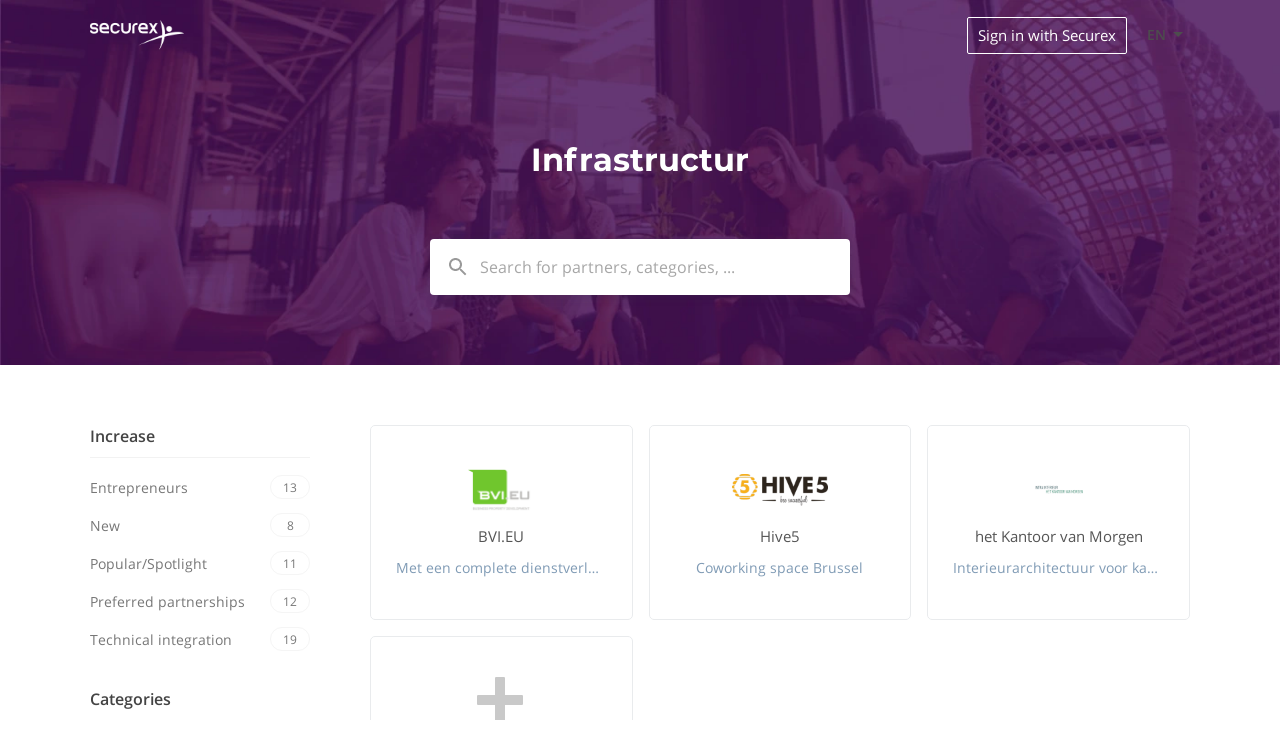

--- FILE ---
content_type: text/html; charset=utf-8
request_url: https://hrpartners.securex.be/category/infrastructuur
body_size: 41617
content:
<!DOCTYPE html><html dir="ltr" lang="en"><head><meta charSet="utf-8"/><link rel="canonical" href="https://hrpartners.securex.be/category/infrastructuur"/><title>Infrastructur | Securex partners</title><meta name="description" content="Integrate your favorite Infrastructur app with Securex. Discover which Infrastructur software connects with Securex, starting with the most popular alternatives."/><meta name="keywords" content="Integrations, Apps, Securex, Securex Integrations, Securex Apps, Integrations Marketplace, Integrations Directory, Securex Ecosystem, Securex partners, Infrastructur"/><meta name="author" content="Securex"/><meta name="robots" content="index,follow"/><meta name="generator" content="Apideck Ecosystem"/><meta property="og:type" content="website"/><meta property="og:url" content="https://hrpartners.securex.be/category/infrastructuur"/><meta property="og:title" content="Infrastructur | Securex partners"/><meta property="og:image" content="https://res.cloudinary.com/apideck/image/upload/v1600430623/icons/securex.jpg"/><meta property="og:description" content="Integrate your favorite Infrastructur app with Securex. Discover which Infrastructur software connects with Securex, starting with the most popular alternatives."/><meta name="twitter:card" content="summary"/><meta name="twitter:image:src" content="https://res.cloudinary.com/apideck/image/upload/v1600430623/icons/securex.jpg"/><meta name="twitter:title" content="Infrastructur | Securex partners"/><meta name="twitter:description" content="Integrate your favorite Infrastructur app with Securex. Discover which Infrastructur software connects with Securex, starting with the most popular alternatives."/><link rel="icon" type="image/png" sizes="32x32" href="https://res.cloudinary.com/apideck/image/upload/v1671122959/marketplaces/favicon_securex_lluy4v.ico"/><script type="application/ld+json">{"@context":"http://schema.org","@type":"Organization","name":"Securex","url":"https://hrpartners.securex.be"}</script><meta name="viewport" content="user-scalable=0, initial-scale=1, minimum-scale=1, width=device-width, height=device-height"/><meta name="google-site-verification" content="g_6MDvvOyVvSlV884hAk90Pb_Wj4ZX8BTTa1BbQthsA"/><meta name="naver-site-verification" content=""/><meta name="theme-color" content="#481059"/><link rel="preconnect" href="https://fonts.gstatic.com"/><link rel="dns-prefetch" href="https://z3n3roeoke-dsn.algolia.net"/><link rel="dns-prefetch" href="https://cdnjs.cloudflare.com"/><style>.sidebar .integration-request-container {
  display: none;
}</style><meta name="next-head-count" content="27"/><link data-next-font="" rel="preconnect" href="/" crossorigin="anonymous"/><link rel="preload" href="/_next/static/css/95ac237faf5410eb.css" as="style"/><link rel="stylesheet" href="/_next/static/css/95ac237faf5410eb.css" data-n-g=""/><noscript data-n-css=""></noscript><script defer="" nomodule="" src="/_next/static/chunks/polyfills-42372ed130431b0a.js"></script><script src="/_next/static/chunks/webpack-b404c121685dc5a7.js" defer=""></script><script src="/_next/static/chunks/framework-b0ec748c7a4c483a.js" defer=""></script><script src="/_next/static/chunks/main-e046e137109174e7.js" defer=""></script><script src="/_next/static/chunks/pages/_app-22619f7efda23a8e.js" defer=""></script><script src="/_next/static/chunks/252f366e-2c672010a06bfb10.js" defer=""></script><script src="/_next/static/chunks/3930-20743fc278a53bc3.js" defer=""></script><script src="/_next/static/chunks/4910-62d64279714acac5.js" defer=""></script><script src="/_next/static/chunks/2520-4c335fbc701df6fc.js" defer=""></script><script src="/_next/static/chunks/2949-ac6056cc2a5b977d.js" defer=""></script><script src="/_next/static/chunks/3009-9c4e2bde4645b63f.js" defer=""></script><script src="/_next/static/chunks/6075-995713f9f4908a7b.js" defer=""></script><script src="/_next/static/chunks/6760-ee4e62370bbfb8d5.js" defer=""></script><script src="/_next/static/chunks/7691-a189e9e06854f044.js" defer=""></script><script src="/_next/static/chunks/6737-70f0b8b72745892c.js" defer=""></script><script src="/_next/static/chunks/926-81d918401ff82565.js" defer=""></script><script src="/_next/static/chunks/pages/category/%5Bslug%5D-a631ff267da953d0.js" defer=""></script><script src="/_next/static/xKojP1an7qXXSqBrYdzkx/_buildManifest.js" defer=""></script><script src="/_next/static/xKojP1an7qXXSqBrYdzkx/_ssgManifest.js" defer=""></script><style id="__jsx-2503460758">{;}.page-body,body{background-color:#FFFFFF;color:#444;}body a{color:#481059;}.listing-body .markdown{color:#444;}.listing-page .title,.listing-page .subtitle,.listing-body h2{color:#444;}.breadcrumbs li:last-child a{color:#481059;}.listings a h4,.listings .grid-section-header .description a{color:#444;}.sidebar-section h4 a{color:#444;}.sidebar ul li a{color:#777;}.sidebar ul li a:hover{color:#444;}.sidebar ul li a.active{color:#481059;}.listing-card.STYLE12 .listing-link .icon-container{box-shadow:0 4px 8px 0 rgba(0,0,0,0.2);background-color:#fff;height:64px;width:64px;border-radius:32px;}.listing-card.STYLE12 .listing-content{overflow:visible;margin-bottom:12px;}.listing-card.STYLE12 .listing-link .icon-container img.icon{max-height:64px;max-width:64px;}.listing-card.STYLE12 .listing-link .icon-container img.icon{border-radius:32px;}.listing-card .listing-link{border:thin solid #e9ebed;;box-shadow:none;border-radius:;background-color:#FFFFFF;}.listing-card.STYLE8 .listing-link .icon-container{border-radius:  0 0;}.listing-card:hover .listing-link{box-shadow:none;}.map .listing-card .listing-link{border:1px solid transparent;}.map .listing-card:hover .listing-link{border:1px solid #481059;}.nav-container,.masthead,a.user-nav-container{color:#FFFFFF;}.masthead .description a{color:#FFFFFF;}.masthead .description a:hover{-webkit-text-decoration:underline;text-decoration:underline;}.masthead .left h1{margin-top:10px;}.masthead h1,.masthead h2{color:#FFFFFF;}.masthead .left h1,.masthead .left h2{text-align:left;max-width:440px;}.masthead .left .search-container{text-align:left;}.masthead .left>img{height:350px;margin-bottom:50px;}@media (max-width:699px){.masthead .left>img{margin-bottom:0;}}.logo-container a{color:#FFFFFF;}.nav-container{color:#FFFFFF;}.nav-container.fixed,.nav-container.fixed .logo-container a,.nav-container.fixed ul.menu li a{color:#FFFFFF;}.nav-container.fixed ul.menu li.button a{border:1px solid #FFFFFF;}.nav-container.fixed{background-color:#481059;}.nav-container ul.menu li.button{background:transparent;}.nav-container ul.menu li a{color:#FFFFFF;}.nav-container ul.menu li.button a{border:1px solid #FFFFFF;}.nav-container .mobile-menu{border:1px solid #FFFFFF;}.nav-container.fixed.has-scrolled .mobile-menu{border:1px solid #FFFFFF;}.nav-container .mobile-menu.ICON svg path{fill:#FFFFFF;}.nav-container.fixed.has-scrolled .mobile-menu.ICON svg path{fill:#FFFFFF;}.mobile-menu-container a.language-switch{color:#FFFFFF;}.nav-container.fixed.has-scrolled .mobile-nav-container ul.menu .item.button,.mobile-nav-container ul.menu .item.button{color:#FFFFFF;background-color:#481059;}.nav-container.fixed.has-scrolled .mobile-nav-container ul.menu li a{color:#333333;}.nav-container.fixed.has-notice{margin-top:53px;}.listing-page .masthead .button.border{border-color:#FFFFFF;color:#FFFFFF;}.pill{background-color:#6b1884;color:#fff;}ul.pills li a{background-color:#fff;color:#481059;border:1px solid #f3f3f3;}ul.pills li a.active{border:1px solid #8e20af;}section.cta{color:#FFFFFF;background-color:#481059;}section.cta .button{background-color:#FFFFFF;color:#481059;}footer{background-color:#FFFFFF;color:#000000;}footer a{color:#000000;}section.light{background-color:#F5F8FA;color:#444;}section.light .title{color:#444;}section.light .link a{color:#444;}button{color:#fff;border:1px solid #481059;background-color:#481059;}button:hover{border-color:#6b1884;background-color:#6b1884;}button:disabled:hover,button[disabled]:hover{background-color:#481059;}.button{background-color:#481059;}.button.primary{background-color:#481059;}.button.border{border-color:#481059;color:#481059;}.sidebar a.active{color:#481059;}.sidebar .install-buttons .button:nth-child(1){background-color:#481059;}a.social-login{color:#444;}@media (max-width:699px){.mobile-buttons .categories,.mobile-buttons .collections,.mobile-buttons .products{background-color:#481059;}}.listings .grid-section-header .all-link a{color:#481059;}.listings h4 a:hover{color:#481059;}.listing-content .upcoming{background-color:#481059;}.listing-content .sticky{background-color:#481059;}.listing-content .available{background-color:#0ed19b;}.listing-card .listing-link:hover{border-color:#481059;}.listing-card .listing-link .action{color:#481059;}.listing-body .markdown a,.listing-body .markdown a:visited{color:#481059;}.shadow-page .shadow-content .circle-icons-container{margin-top:-65px;}.listing-page .sidebar .icon-container{margin-top:-160px;}@media (max-width:699px){.listing-page .sidebar .icon-container{margin-top:-140px;}}.listing-page .masthead,.shadow-page .masthead{padding:0 0 140px;}.listing-page .sidebar .links a{color:#481059;}.listing-card.STYLE7 .listing-link .icon-container,.listing-card.STYLE8 .listing-link .icon-container{background-color:#481059;}.notification-container .Toastify__toast,.form-container .alert-message{border-left:4px solid #481059;}.table-container.partner-portal .active .icon-container{color:#481059;}.partner-portal .form-menu-container ul li a.active{color:#481059;}.dropzone.active{border:2px dashed #481059;}.checkbox-element .fake-checkbox.active{background-color:#481059;}footer ul.menu li{border-left:1px solid #000;}footer a.language-switch{background-color:#fff;color:#000;}footer a.language-switch .arrow-container{color:#000;}footer .dropdown-trigger.active a.language-switch{background-color:#fff;color:#000000;}footer .dropdown-trigger.active a.language-switch .arrow-container{color:#000000;}.rec-dot_active{background:#481059 !important;box-shadow:0 0 1px 1px #481059 !important;border-color:none !important;}.embed-mode .nav-container,html.embed-mode .nav-container,body.embed-mode .nav-container{display:none;}.embed-mode .masthead,html.embed-mode .masthead,body.embed-mode .masthead{padding-top:70px;}</style><style id="jss-server-side">.MuiGrid-container {
  width: 100%;
  display: flex;
  flex-wrap: wrap;
  box-sizing: border-box;
}
.MuiGrid-item {
  margin: 0;
  box-sizing: border-box;
}
.MuiGrid-zeroMinWidth {
  min-width: 0;
}
.MuiGrid-direction-xs-column {
  flex-direction: column;
}
.MuiGrid-direction-xs-column-reverse {
  flex-direction: column-reverse;
}
.MuiGrid-direction-xs-row-reverse {
  flex-direction: row-reverse;
}
.MuiGrid-wrap-xs-nowrap {
  flex-wrap: nowrap;
}
.MuiGrid-wrap-xs-wrap-reverse {
  flex-wrap: wrap-reverse;
}
.MuiGrid-align-items-xs-center {
  align-items: center;
}
.MuiGrid-align-items-xs-flex-start {
  align-items: flex-start;
}
.MuiGrid-align-items-xs-flex-end {
  align-items: flex-end;
}
.MuiGrid-align-items-xs-baseline {
  align-items: baseline;
}
.MuiGrid-align-content-xs-center {
  align-content: center;
}
.MuiGrid-align-content-xs-flex-start {
  align-content: flex-start;
}
.MuiGrid-align-content-xs-flex-end {
  align-content: flex-end;
}
.MuiGrid-align-content-xs-space-between {
  align-content: space-between;
}
.MuiGrid-align-content-xs-space-around {
  align-content: space-around;
}
.MuiGrid-justify-content-xs-center {
  justify-content: center;
}
.MuiGrid-justify-content-xs-flex-end {
  justify-content: flex-end;
}
.MuiGrid-justify-content-xs-space-between {
  justify-content: space-between;
}
.MuiGrid-justify-content-xs-space-around {
  justify-content: space-around;
}
.MuiGrid-justify-content-xs-space-evenly {
  justify-content: space-evenly;
}
.MuiGrid-spacing-xs-1 {
  width: calc(100% + 8px);
  margin: -4px;
}
.MuiGrid-spacing-xs-1 > .MuiGrid-item {
  padding: 4px;
}
.MuiGrid-spacing-xs-2 {
  width: calc(100% + 16px);
  margin: -8px;
}
.MuiGrid-spacing-xs-2 > .MuiGrid-item {
  padding: 8px;
}
.MuiGrid-spacing-xs-3 {
  width: calc(100% + 24px);
  margin: -12px;
}
.MuiGrid-spacing-xs-3 > .MuiGrid-item {
  padding: 12px;
}
.MuiGrid-spacing-xs-4 {
  width: calc(100% + 32px);
  margin: -16px;
}
.MuiGrid-spacing-xs-4 > .MuiGrid-item {
  padding: 16px;
}
.MuiGrid-spacing-xs-5 {
  width: calc(100% + 40px);
  margin: -20px;
}
.MuiGrid-spacing-xs-5 > .MuiGrid-item {
  padding: 20px;
}
.MuiGrid-spacing-xs-6 {
  width: calc(100% + 48px);
  margin: -24px;
}
.MuiGrid-spacing-xs-6 > .MuiGrid-item {
  padding: 24px;
}
.MuiGrid-spacing-xs-7 {
  width: calc(100% + 56px);
  margin: -28px;
}
.MuiGrid-spacing-xs-7 > .MuiGrid-item {
  padding: 28px;
}
.MuiGrid-spacing-xs-8 {
  width: calc(100% + 64px);
  margin: -32px;
}
.MuiGrid-spacing-xs-8 > .MuiGrid-item {
  padding: 32px;
}
.MuiGrid-spacing-xs-9 {
  width: calc(100% + 72px);
  margin: -36px;
}
.MuiGrid-spacing-xs-9 > .MuiGrid-item {
  padding: 36px;
}
.MuiGrid-spacing-xs-10 {
  width: calc(100% + 80px);
  margin: -40px;
}
.MuiGrid-spacing-xs-10 > .MuiGrid-item {
  padding: 40px;
}
.MuiGrid-grid-xs-auto {
  flex-grow: 0;
  max-width: none;
  flex-basis: auto;
}
.MuiGrid-grid-xs-true {
  flex-grow: 1;
  max-width: 100%;
  flex-basis: 0;
}
.MuiGrid-grid-xs-1 {
  flex-grow: 0;
  max-width: 8.333333%;
  flex-basis: 8.333333%;
}
.MuiGrid-grid-xs-2 {
  flex-grow: 0;
  max-width: 16.666667%;
  flex-basis: 16.666667%;
}
.MuiGrid-grid-xs-3 {
  flex-grow: 0;
  max-width: 25%;
  flex-basis: 25%;
}
.MuiGrid-grid-xs-4 {
  flex-grow: 0;
  max-width: 33.333333%;
  flex-basis: 33.333333%;
}
.MuiGrid-grid-xs-5 {
  flex-grow: 0;
  max-width: 41.666667%;
  flex-basis: 41.666667%;
}
.MuiGrid-grid-xs-6 {
  flex-grow: 0;
  max-width: 50%;
  flex-basis: 50%;
}
.MuiGrid-grid-xs-7 {
  flex-grow: 0;
  max-width: 58.333333%;
  flex-basis: 58.333333%;
}
.MuiGrid-grid-xs-8 {
  flex-grow: 0;
  max-width: 66.666667%;
  flex-basis: 66.666667%;
}
.MuiGrid-grid-xs-9 {
  flex-grow: 0;
  max-width: 75%;
  flex-basis: 75%;
}
.MuiGrid-grid-xs-10 {
  flex-grow: 0;
  max-width: 83.333333%;
  flex-basis: 83.333333%;
}
.MuiGrid-grid-xs-11 {
  flex-grow: 0;
  max-width: 91.666667%;
  flex-basis: 91.666667%;
}
.MuiGrid-grid-xs-12 {
  flex-grow: 0;
  max-width: 100%;
  flex-basis: 100%;
}
@media (min-width:600px) {
  .MuiGrid-grid-sm-auto {
    flex-grow: 0;
    max-width: none;
    flex-basis: auto;
  }
  .MuiGrid-grid-sm-true {
    flex-grow: 1;
    max-width: 100%;
    flex-basis: 0;
  }
  .MuiGrid-grid-sm-1 {
    flex-grow: 0;
    max-width: 8.333333%;
    flex-basis: 8.333333%;
  }
  .MuiGrid-grid-sm-2 {
    flex-grow: 0;
    max-width: 16.666667%;
    flex-basis: 16.666667%;
  }
  .MuiGrid-grid-sm-3 {
    flex-grow: 0;
    max-width: 25%;
    flex-basis: 25%;
  }
  .MuiGrid-grid-sm-4 {
    flex-grow: 0;
    max-width: 33.333333%;
    flex-basis: 33.333333%;
  }
  .MuiGrid-grid-sm-5 {
    flex-grow: 0;
    max-width: 41.666667%;
    flex-basis: 41.666667%;
  }
  .MuiGrid-grid-sm-6 {
    flex-grow: 0;
    max-width: 50%;
    flex-basis: 50%;
  }
  .MuiGrid-grid-sm-7 {
    flex-grow: 0;
    max-width: 58.333333%;
    flex-basis: 58.333333%;
  }
  .MuiGrid-grid-sm-8 {
    flex-grow: 0;
    max-width: 66.666667%;
    flex-basis: 66.666667%;
  }
  .MuiGrid-grid-sm-9 {
    flex-grow: 0;
    max-width: 75%;
    flex-basis: 75%;
  }
  .MuiGrid-grid-sm-10 {
    flex-grow: 0;
    max-width: 83.333333%;
    flex-basis: 83.333333%;
  }
  .MuiGrid-grid-sm-11 {
    flex-grow: 0;
    max-width: 91.666667%;
    flex-basis: 91.666667%;
  }
  .MuiGrid-grid-sm-12 {
    flex-grow: 0;
    max-width: 100%;
    flex-basis: 100%;
  }
}
@media (min-width:960px) {
  .MuiGrid-grid-md-auto {
    flex-grow: 0;
    max-width: none;
    flex-basis: auto;
  }
  .MuiGrid-grid-md-true {
    flex-grow: 1;
    max-width: 100%;
    flex-basis: 0;
  }
  .MuiGrid-grid-md-1 {
    flex-grow: 0;
    max-width: 8.333333%;
    flex-basis: 8.333333%;
  }
  .MuiGrid-grid-md-2 {
    flex-grow: 0;
    max-width: 16.666667%;
    flex-basis: 16.666667%;
  }
  .MuiGrid-grid-md-3 {
    flex-grow: 0;
    max-width: 25%;
    flex-basis: 25%;
  }
  .MuiGrid-grid-md-4 {
    flex-grow: 0;
    max-width: 33.333333%;
    flex-basis: 33.333333%;
  }
  .MuiGrid-grid-md-5 {
    flex-grow: 0;
    max-width: 41.666667%;
    flex-basis: 41.666667%;
  }
  .MuiGrid-grid-md-6 {
    flex-grow: 0;
    max-width: 50%;
    flex-basis: 50%;
  }
  .MuiGrid-grid-md-7 {
    flex-grow: 0;
    max-width: 58.333333%;
    flex-basis: 58.333333%;
  }
  .MuiGrid-grid-md-8 {
    flex-grow: 0;
    max-width: 66.666667%;
    flex-basis: 66.666667%;
  }
  .MuiGrid-grid-md-9 {
    flex-grow: 0;
    max-width: 75%;
    flex-basis: 75%;
  }
  .MuiGrid-grid-md-10 {
    flex-grow: 0;
    max-width: 83.333333%;
    flex-basis: 83.333333%;
  }
  .MuiGrid-grid-md-11 {
    flex-grow: 0;
    max-width: 91.666667%;
    flex-basis: 91.666667%;
  }
  .MuiGrid-grid-md-12 {
    flex-grow: 0;
    max-width: 100%;
    flex-basis: 100%;
  }
}
@media (min-width:1280px) {
  .MuiGrid-grid-lg-auto {
    flex-grow: 0;
    max-width: none;
    flex-basis: auto;
  }
  .MuiGrid-grid-lg-true {
    flex-grow: 1;
    max-width: 100%;
    flex-basis: 0;
  }
  .MuiGrid-grid-lg-1 {
    flex-grow: 0;
    max-width: 8.333333%;
    flex-basis: 8.333333%;
  }
  .MuiGrid-grid-lg-2 {
    flex-grow: 0;
    max-width: 16.666667%;
    flex-basis: 16.666667%;
  }
  .MuiGrid-grid-lg-3 {
    flex-grow: 0;
    max-width: 25%;
    flex-basis: 25%;
  }
  .MuiGrid-grid-lg-4 {
    flex-grow: 0;
    max-width: 33.333333%;
    flex-basis: 33.333333%;
  }
  .MuiGrid-grid-lg-5 {
    flex-grow: 0;
    max-width: 41.666667%;
    flex-basis: 41.666667%;
  }
  .MuiGrid-grid-lg-6 {
    flex-grow: 0;
    max-width: 50%;
    flex-basis: 50%;
  }
  .MuiGrid-grid-lg-7 {
    flex-grow: 0;
    max-width: 58.333333%;
    flex-basis: 58.333333%;
  }
  .MuiGrid-grid-lg-8 {
    flex-grow: 0;
    max-width: 66.666667%;
    flex-basis: 66.666667%;
  }
  .MuiGrid-grid-lg-9 {
    flex-grow: 0;
    max-width: 75%;
    flex-basis: 75%;
  }
  .MuiGrid-grid-lg-10 {
    flex-grow: 0;
    max-width: 83.333333%;
    flex-basis: 83.333333%;
  }
  .MuiGrid-grid-lg-11 {
    flex-grow: 0;
    max-width: 91.666667%;
    flex-basis: 91.666667%;
  }
  .MuiGrid-grid-lg-12 {
    flex-grow: 0;
    max-width: 100%;
    flex-basis: 100%;
  }
}
@media (min-width:1920px) {
  .MuiGrid-grid-xl-auto {
    flex-grow: 0;
    max-width: none;
    flex-basis: auto;
  }
  .MuiGrid-grid-xl-true {
    flex-grow: 1;
    max-width: 100%;
    flex-basis: 0;
  }
  .MuiGrid-grid-xl-1 {
    flex-grow: 0;
    max-width: 8.333333%;
    flex-basis: 8.333333%;
  }
  .MuiGrid-grid-xl-2 {
    flex-grow: 0;
    max-width: 16.666667%;
    flex-basis: 16.666667%;
  }
  .MuiGrid-grid-xl-3 {
    flex-grow: 0;
    max-width: 25%;
    flex-basis: 25%;
  }
  .MuiGrid-grid-xl-4 {
    flex-grow: 0;
    max-width: 33.333333%;
    flex-basis: 33.333333%;
  }
  .MuiGrid-grid-xl-5 {
    flex-grow: 0;
    max-width: 41.666667%;
    flex-basis: 41.666667%;
  }
  .MuiGrid-grid-xl-6 {
    flex-grow: 0;
    max-width: 50%;
    flex-basis: 50%;
  }
  .MuiGrid-grid-xl-7 {
    flex-grow: 0;
    max-width: 58.333333%;
    flex-basis: 58.333333%;
  }
  .MuiGrid-grid-xl-8 {
    flex-grow: 0;
    max-width: 66.666667%;
    flex-basis: 66.666667%;
  }
  .MuiGrid-grid-xl-9 {
    flex-grow: 0;
    max-width: 75%;
    flex-basis: 75%;
  }
  .MuiGrid-grid-xl-10 {
    flex-grow: 0;
    max-width: 83.333333%;
    flex-basis: 83.333333%;
  }
  .MuiGrid-grid-xl-11 {
    flex-grow: 0;
    max-width: 91.666667%;
    flex-basis: 91.666667%;
  }
  .MuiGrid-grid-xl-12 {
    flex-grow: 0;
    max-width: 100%;
    flex-basis: 100%;
  }
}</style><style id="jss-server-side"></style></head><body><div id="__next"><script>
            (function() {
              // Check sessionStorage first for instant embed mode detection
              if (typeof window !== 'undefined' &&
                  (window.location.search.includes('embed=true') ||
                   sessionStorage.getItem('embedMode') === 'true')) {
                document.documentElement.classList.add('embed-mode');
                document.body.classList.add('embed-mode');
              }
            })();
          </script><main class="jsx-2503460758 category-page"><div class="content-container"><div class="masthead" style="height:auto;background-color:#481059;background-image:url(https://res.cloudinary.com/apideck/image/upload/w_auto,f_auto/v1602213529/marketplaces/yztnnl9weiqgfkqos9fp.png)"><nav class="nav-container" data-testid="header"><div class="max-width-container"><div class="MuiGrid-root MuiGrid-container MuiGrid-spacing-xs-5" style="align-items:center"><div class="MuiGrid-root MuiGrid-item MuiGrid-grid-xs-10 MuiGrid-grid-sm-4" style="z-index:1"><div class="logo-container"><a data-testid="navbar-logo" href="/"><div style="display:flex;flex-direction:row;align-items:center"><img src="https://res.cloudinary.com/apideck/image/upload/w_auto,f_auto/v1671123080/ecosystems/logo-white_spnrun.svg" alt="Securex" title="Securex"/></div></a></div></div><div class="MuiGrid-root MuiGrid-item MuiGrid-grid-xs-2 MuiGrid-grid-sm-8" style="z-index:1"><div class="menu-container"><ul class="menu"><li class="button"><a href="https://www.mysecurex.eu/c/portal/login?redirect=%2F%3Flanguage%3DFR" data-testid="header-item">Sign in with Securex</a></li><li><div><span class="dropdown-trigger"><span class="language-switch" data-testid="language-switch"><div>EN</div><div class="arrow-container"><svg width="24" height="24" viewBox="0 0 24 24"><polygon fill="currentColor" points="7 10 12 15 17 10"></polygon></svg></div></span></span></div></li></ul><div class="mobile-menu-container"><div class="language-switch-container"><div><span class="dropdown-trigger"><span class="language-switch" data-testid="language-switch"><div>EN</div><div class="arrow-container"><svg width="24" height="24" viewBox="0 0 24 24"><polygon fill="currentColor" points="7 10 12 15 17 10"></polygon></svg></div></span></span></div></div><div class="mobile-menu ICON"><svg width="32" height="32" viewBox="0 0 24 24"><path fill="#FFF" d="M3 18h18v-2H3v2zm0-5h18v-2H3v2zm0-7v2h18V6H3z"></path></svg></div></div></div></div></div></div></nav><div class="max-width-container"><div class="MuiGrid-root MuiGrid-container MuiGrid-spacing-xs-5"><div class="MuiGrid-root MuiGrid-item MuiGrid-grid-xs-12 MuiGrid-grid-sm-12" style="z-index:2"><h1 data-testid="masthead-title">Infrastructur</h1><h2 class="description" data-testid="masthead-description"></h2><div class="search-container"><div class="search-autocomplete-container" data-testid="search-autocomplete"><div role="combobox" aria-haspopup="listbox" aria-owns="react-autowhatever-1" aria-expanded="false" class="react-autosuggest__container"><div class="search-input-container"><div class="icon-container"><svg width="24" height="24" viewBox="0 0 24 24"><path fill="#999" d="M15.5 14h-.79l-.28-.27C15.41 12.59 16 11.11 16 9.5 16 5.91 13.09 3 9.5 3S3 5.91 3 9.5 5.91 16 9.5 16c1.61 0 3.09-.59 4.23-1.57l.27.28v.79l5 4.99L20.49 19l-4.99-5zm-6 0C7.01 14 5 11.99 5 9.5S7.01 5 9.5 5 14 7.01 14 9.5 11.99 14 9.5 14z"></path></svg></div><input type="text" autoComplete="off" aria-autocomplete="list" aria-controls="react-autowhatever-1" class="react-autosuggest__input" placeholder="Search for partners, categories, ..." value=""/></div><div id="react-autowhatever-1" role="listbox" class="react-autosuggest__suggestions-container"></div></div></div></div></div></div></div></div><div class="page-body"><div class="max-width-container"><div class="page-container"><aside style="order:1"><div class="sidebar" data-testid="sidebar"><div class="sidebar-content"><div class="sidebar-section collection-menu-section"><h4><a class="" data-testid="section-link-collections" href="/collections/all">Increase</a></h4><ul><li data-testid="sidebar-item-entrepreneurs"><a href="/collection/entrepreneurs"><span> <!-- -->Entrepreneurs</span><div class="count-badge">13</div></a></li><li data-testid="sidebar-item-new"><a href="/collection/new"><span> <!-- -->New</span><div class="count-badge">8</div></a></li><li data-testid="sidebar-item-popularspotlight"><a href="/collection/popularspotlight"><span> <!-- -->Popular/Spotlight </span><div class="count-badge">11</div></a></li><li data-testid="sidebar-item-preferred-partnerships"><a href="/collection/preferred-partnerships"><span> <!-- -->Preferred partnerships</span><div class="count-badge">12</div></a></li><li data-testid="sidebar-item-technical-integration"><a href="/collection/technical-integration"><span> <!-- -->Technical integration</span><div class="count-badge">19</div></a></li></ul></div><div class="sidebar-section category-menu-section"><h4><a class="" data-testid="section-link-categories" href="/categories/all">Categories</a></h4><ul><li data-testid="sidebar-item-all"><a href="/all"><span> <!-- -->All</span></a></li><li data-testid="sidebar-item-administratie"><a href="/category/administratie"><span> <!-- -->Administratie</span></a></li><li data-testid="sidebar-item-bank"><a href="/category/bank"><span> <!-- -->Bank</span></a></li><li data-testid="sidebar-item-boekhouding"><a href="/category/boekhouding"><span> <!-- -->Boekhouding</span></a></li><li data-testid="sidebar-item-communities"><a href="/category/communities"><span> <!-- -->Communities</span></a></li><li data-testid="sidebar-item-federal"><a href="/category/federal"><span> <!-- -->Overheid</span></a></li><li data-testid="sidebar-item-infrastructuur"><a class="active" href="/category/infrastructuur"><span> <!-- -->Infrastructur</span></a></li><li data-testid="sidebar-item-juridisch"><a href="/category/juridisch"><span> <!-- -->Juridisch</span></a></li><li data-testid="sidebar-item-loonbeheer"><a href="/category/loonbeheer"><span> <!-- -->Loonbeheer</span></a></li><li data-testid="sidebar-item-mobiliteit"><a href="/category/mobiliteit"><span> <!-- -->Mobiliteit</span></a></li><li data-testid="sidebar-item-tijdsregistratie"><a href="/category/tijdsregistratie"><span> <!-- -->Tijdsbeheer</span></a></li><li data-testid="sidebar-item-welzijn"><a href="/category/welzijn"><span> <!-- -->Welzijn</span></a></li><li data-testid="sidebar-item-werk"><a href="/category/werk"><span> <!-- -->Werk</span></a></li></ul></div><div class="sidebar-section integration-request-container"><h4>Can&#x27;t find what you need?</h4>Request a new partner that would make your work easier.<button class="button ib">Request partner</button></div></div><div class="mobile-buttons" data-testid="mobile-buttons"><div class="collections"><h4>Increase</h4><span><svg stroke="currentColor" fill="currentColor" stroke-width="0" viewBox="0 0 24 24" height="1em" width="1em" xmlns="http://www.w3.org/2000/svg"><path fill="none" d="M0 0h24v24H0V0z"></path><path d="M8.59 16.59L13.17 12 8.59 7.41 10 6l6 6-6 6-1.41-1.41z"></path></svg></span></div><div class="categories"><h4>Categories</h4><span><svg stroke="currentColor" fill="currentColor" stroke-width="0" viewBox="0 0 24 24" height="1em" width="1em" xmlns="http://www.w3.org/2000/svg"><path fill="none" d="M0 0h24v24H0V0z"></path><path d="M8.59 16.59L13.17 12 8.59 7.41 10 6l6 6-6 6-1.41-1.41z"></path></svg></span></div></div></div></aside><div class="page-content-container" style="order:2"><div class="MuiGrid-root MuiGrid-container MuiGrid-spacing-xs-2"><div class="MuiGrid-root MuiGrid-item MuiGrid-grid-xs-12 MuiGrid-grid-sm-12 MuiGrid-grid-md-4 MuiGrid-grid-lg-4"><a href="/partners/bvi-eu"><div class="listing-card STYLE1"><div class="listing-link" data-testid="undefined-card"><div class="listing-content show-action"><div class="badges"></div><div class="content"><div><div class="icon-container"><div class="image-container"><img class="icon" src="https://res.cloudinary.com/apideck/image/upload/w_144,f_auto/v1718711849/marketplaces/ckf8aewrsxfq00b997h5masvp/listings/BVI-EU_logo_bxwssa.jpg" alt="BVI.EU" loading="lazy"/></div></div><div class="details-container"><div class="name" title="BVI.EU">BVI.EU</div><div class="description multi1" title="Met een complete dienstverlening ontzorgt BVI.EU u tijdens de planning en de uitvoering van uw KMO-gebouw">Met een complete dienstverlening ontzorgt BVI.EU u tijdens de planning en de uitvoering van uw KMO-gebouw</div><div class="action"><p>View details</p></div></div></div></div></div></div></div></a></div><div class="MuiGrid-root MuiGrid-item MuiGrid-grid-xs-12 MuiGrid-grid-sm-12 MuiGrid-grid-md-4 MuiGrid-grid-lg-4"><a href="/partners/hive5"><div class="listing-card STYLE1"><div class="listing-link" data-testid="undefined-card"><div class="listing-content show-action"><div class="badges"></div><div class="content"><div><div class="icon-container"><div class="image-container"><img class="icon" src="https://res.cloudinary.com/apideck/image/upload/w_144,f_auto/v1690469339/marketplaces/ckf8aewrsxfq00b997h5masvp/listings/hive5-coworking-brussels-hive-5-logo-succesfull_qsdmfp.png" alt="Hive5" loading="lazy"/></div></div><div class="details-container"><div class="name" title="Hive5">Hive5</div><div class="description multi1" title="Coworking space Brussel">Coworking space Brussel</div><div class="action"><p>View details</p></div></div></div></div></div></div></div></a></div><div class="MuiGrid-root MuiGrid-item MuiGrid-grid-xs-12 MuiGrid-grid-sm-12 MuiGrid-grid-md-4 MuiGrid-grid-lg-4"><a href="/partners/kantoor-van-morgen"><div class="listing-card STYLE1"><div class="listing-link" data-testid="undefined-card"><div class="listing-content show-action"><div class="badges"></div><div class="content"><div><div class="icon-container"><div class="image-container"><img class="icon" src="https://res.cloudinary.com/apideck/image/upload/w_144,f_auto/v1695386430/marketplaces/ckf8aewrsxfq00b997h5masvp/listings/download_kb3sou.png" alt="het Kantoor van Morgen" loading="lazy"/></div></div><div class="details-container"><div class="name" title="het Kantoor van Morgen">het Kantoor van Morgen</div><div class="description multi1" title="Interieurarchitectuur voor kantoren">Interieurarchitectuur voor kantoren</div><div class="action"><p>View details</p></div></div></div></div></div></div></div></a></div><div class="MuiGrid-root MuiGrid-item MuiGrid-grid-xs-12 MuiGrid-grid-sm-12 MuiGrid-grid-md-4 MuiGrid-grid-lg-4"><a href="/partner/request"><div class="listing-card STYLE1"><div class="listing-link" data-testid="undefined-card"><div class="listing-content show-action"><div class="badges"></div><div class="content"><div><div class="icon-container"><div class="image-container"><img class="icon" src="https://res.cloudinary.com/apideck/image/upload/w_144,f_auto/v1716823414/ecosystems/plus.svg" alt="Let us know!" loading="lazy"/></div></div><div class="details-container"><div class="name" title="Let us know!">Let us know!</div><div class="description multi1" title="Do you want to get listed here?">Do you want to get listed here?</div><div class="action"><p>Partner up</p></div></div></div></div></div></div></div></a></div></div></div></div></div></div></div><section class="cta" id="cta"><div class="max-width-container"><div class="MuiGrid-root MuiGrid-container MuiGrid-spacing-xs-5"><div class="MuiGrid-root MuiGrid-item MuiGrid-grid-xs-12"><h3>Interested by one of our partner tools?</h3><p>Ask our experts more information.</p><a href="http://www.securex.be/contact/hr-partners" class="button">Contact us</a></div></div></div></section><footer data-testid="footer"><div class="max-width-container"><div class="footer-container"><ul class="menu"><li><a data-testid="footer-item" href="https://www.securex.be/nl/disclaimer#cookies"></a></li><li><a data-testid="footer-item" href="https://www.securex.be/nl/disclaimer"></a></li><li><a data-testid="footer-item" href="https://www.securex.be/nl/disclaimer#privacy"></a></li><li><a data-testid="footer-item" href="https://www.securex.be/nl/disclaimer/klantenbescherming"></a></li><li><a href="https://www.apideck.com/integrations-marketplace" target="_blank" rel="noopener noreferrer">Powered by Apideck</a></li></ul><div class="footer-right-container"><ul class="menu"></ul><div><span class="dropdown-trigger"><span class="language-switch" data-testid="language-switch"><div>English</div><div class="arrow-container"><svg width="24" height="24" viewBox="0 0 24 24"><polygon fill="currentColor" points="7 10 12 15 17 10"></polygon></svg></div></span></span></div></div></div></div></footer><div id="tooltips" class="jsx-2503460758"></div><div id="dropdowns" class="jsx-2503460758"></div><div id="modals" class="jsx-2503460758"></div></main></div><script id="__NEXT_DATA__" type="application/json">{"props":{"ecosystemInput":{"value":"hrpartners.securex.be","type":"customDomain"},"messages":{"nl":{"listing_naming.LISTING.one":"integratie","listing_naming.LISTING.many":"integraties","listing_naming.LISTINGS.one":"listing","listing_naming.LISTINGS.many":"listings","listing_naming.INTEGRATIONS.one":"integratie","listing_naming.INTEGRATIONS.many":"integraties","listing_naming.CONNECTORS.one":"connector","listing_naming.CONNECTORS.many":"connectoren","listing_naming.CONNECTIONS.one":"connectie","listing_naming.CONNECTIONS.many":"connecties","listing_naming.DATASOURCES.one":"gegevensbron","listing_naming.DATASOURCES.many":"gegevensbronnen","listing_naming.installation.one":"installatie","listing_naming.APPS.one":"app","listing_naming.APPS.many":"apps","listing_naming.ADDONS.one":"add-ons","listing_naming.ADDONS.many":"add-on","listing_naming.PLUGINS.one":"plugin","listing_naming.PLUGINS.many":"plugins","listing_naming.PARTNERS.one":"partner","listing_naming.PARTNERS.many":"partners","listing_naming.CHANNELS.one":"kanaal","listing_naming.CHANNELS.many":"kanalen","listing_naming.EXTENSIONS.one":"extensie","listing_naming.EXTENSIONS.many":"extensies","collections.one":"Collectie","collections.many":"Collecties","categories.one":"Categorie","categories.many":"Categorieën","products.many":"Producten","categories.collapse":"Klap categorieën in","categories.view_remaining":"+ Bekijk overige {remainingAmount} categorieën","see_all":"Toon alles","all":"Alle","all_meta_description":"Bekijk alle services, applicaties en partners dat integreren met {ecosystem}","all_categories":"Alle categorieën","all_categories_meta_description":"Bekijk alle categorieën van services, applicaties en partners dat integreren met {ecosystem}","all_collections":"Alle collecties","all_collections_meta_description":"Bekijk alle collecties van services, applicaties en partners dat integreren met {ecosystem}","upcoming":"Upcoming","available":"Beschikbaar","preferred":"Preferred","search":"Zoek {listingNaming}, categorieën, ...","view_details":"Bekijk details","keep_me_updated":"Hou me op de hoogte","powered_by":"Powered by {platform}","catalog":"Catalogus","built_by":"Gebouwd door {platform}","install":"Installeer","installed":"Geïnstalleerd","with_platform":"met {platform}","join_platform_beta":"Doe mee met onze {platform} beta","manage_cookies":"Beheer cookies","integration.create":"Maak een {listingNaming}","integration.request.title":"Vind je niet wat je nodig hebt?","integration.request.description":"Je kan een nieuwe {listingNaming} aanvragen voor je werkgebied.","integration.request.form.description":"Vul dit formulier in om een nieuwe {listingNaming} aan te vragen.","integration.request.form.name":"Wat is de naam van de {listingNaming} die je zoekt?","integration.request.form.search-network.placeholder":"Typ om te zoeken.. bv. Google","integration.request.form.do-you-work-for":"Werk je voor {serviceName}?","integration.request.form.your-email":"Je e-mailadres","integration.request.form.your-work-email":"Je werk e-mailadres","integration.request.form.first-name":"Je voornaam","integration.request.form.last-name":"Je achternaam","integration.request.form.telephone":"Je telefoonnummer","integration.request.form.company":"Je bedrijf","integration.request.form.checkbox-already-user":"Ik ben reeds een {ecosystem} gebruiker.","integration.request.form.checkbox-verify":"Vink dit vakje aan om te verifiëren dat u geen robot bent.","integration.request.form.captcha-message":"Deze site wordt beschermd door reCAPTCHA en de Google {privacy_policy} en {terms} zijn van toepassing.","integration.request.form.notes":"Waarom is deze {listingNaming} belangrijk voor jou? Welke problemen zou het oplossen?","integration.request.form.installation.notes":"Waarom wil je deze installatie aanvragen?","integration.request.form.notes.placeholder":"Ik heb deze {listingNaming} nodig omdat ..","integration.request.form.success":"Bedankt voor je aanvraag. We houden je op de hoogte van de nieuwste {ecosystem} updates.","integration.request.form.already-requested":"We hebben je aanvraag al ontvangen. We houden je op de hoogte van de nieuwste {ecosystem} updates.","integration.request.form.privacy-message":"Door dit formulier in te dienen gaat u akkoord met onze {terms} en {privacy_policy}.","integration.request.form.integration.required.validation":"Gelieve één of meerdere {listingNaming} in te vullen","integration.request.form.integration.validation":"Enkel alfanumerieke (A-Z, 0-9) karakters, streepjes, underscores en spaties zijn toegestaan","integration.request.form.first-name.validation":"Je voornaam is verplicht","integration.request.form.last-name.validation":"Je achternaam is verplicht","integration.request.form.telephone.validation":"Een telefoonnummer is verplicht","integration.request.form.email.validation":"Je e-mailadres is verplicht","integration.request.form.business-email.validation":"Een werk e-mailadres is verplicht","integration.request":"Vraag een {listingNaming} aan","integration.request_this":"Vraag deze {listingNaming} aan","integration.request.already-supported":"TDeze {listingNaming} wordt al ondersteund!","integration.add":"Verzoek een {listingNaming}","integration.keep_updated":"Blijf op de hoogte over deze {listingNaming}","integration.keep_updated.form.description":"Vul dit formulier in om op de hoogte te blijven van onze {listingNaming} met {serviceName}","about":"Meer info over","partner_up":"Samenwerken","partner_up_card_description":"Wil je hier worden opgelijst?","partner_up_cta":"Laat het ons weten!","developers":"Ontwikkelaar(s)","links":"Links","compatible_with":"Werkt met","features":"functies","pricing":"prijzen","screenshots":"screenshots","integrations.explore":"Bekijk andere {listingNaming}","integrations.similar":"Soortgelijke {listingNaming}","integrations.alternatives":"Zie alle {listingNaming} met de categorie: {category}","overview":"Overzicht","templates":"templates","zaps.title":"{ecosystem} Zaps","zaps.description":"Een overzicht van alle beschikbare {ecosystem} Zaps en Zapier templates","zaps.create_button":"Niet gevonden waarnaar je op zoek was? Maak een Zap!","select":"Selecteer {label}","form.success_thank_you":"Dank u","form.success_submitted_info":"We hebben uw informatie ontvangen","form.partner.success_submitted_info":"We hebben uw informatie ontvangen. U ontvangt een e-mail om uw verzoek te bevestigen.","form.error_something_went_wrong":"Er is iets fout gegaan","form.error_try_again_later":"Gelieve het later opnieuw te proberen","form.error_email_exists":"Er bestaat al een gebruiker met het opgegeven e-mailadres. Probeer in te loggen.","form.required_field":"{field} is een verplicht veld","form.valid_email":"{field} moet een geldig e-mailadres zijn","form.valid_url":"{field} moet een geldig URL zijn","form.optional":"(optioneel)","form.submit":"Verzend","form.submitting":"Verzenden","lead_capture_form.fields.email.label":"E-mailadres","lead_capture_form.fields.first_name.label":"Voornaam","lead_capture_form.fields.last_name.label":"Familienaam","lead_capture_form.fields.role.label":"Rol","lead_capture_form.fields.company_name.label":"Bedrijf","lead_capture_form.fields.website.label":"Website","lead_capture_form.fields.telephone.label":"Telefoon nummer","listing_request_form.company.section_title":"Bedrijf","listing_request_form.company.name":"Naam","listing_request_form.company.website":"Website","listing_request_form.contact.section_title":"Contactpersoon","listing_request_form.contact.first_name":"Voornaam","listing_request_form.contact.last_name":"Familienaam","listing_request_form.contact.email":"E-mail adres","listing_request_form.listing.name":"Naam","listing_request_form.listing.category":"Categorië","listing_request_form.listing.description":"Omschrijving","listing_request_form.listing.icon":"Icoon","listing_request_form.listing.terms":"URL van voorwaarden","listing_request_form.listing.privacy_policy":"URL van privacybeleid","listing_request_form.listing.website":"Website","form.policies.section_title":"Voorwaarden","form.policies.policy_prefix":"Ik ga akkoord met de","form.policies.terms":"Gebruiksvoorwaarden","form.policies.privacy_policy":"Privacybeleid","listing_request.head":"Partner worden","listing_request.headline":"Partner worden","listing_request.description":"Indien u opgelijst wilt worden of partner wilt worden, vul het onderstaande formulier in om in contact te komen met ons partner team.","error.head.404":"Pagina niet gevonden","error.head.500":"Er ging iets mis","error.title.404":"Er mist iets..","error.title.500":"Oeps","error.body.404":"Error 404: de pagina kon niet worden gevonden, of de url is verkeerd samengesteld.","error.body.500":"Er ging iets mis. Gelieve het later opnieuw te proberen.","error.link.text":"Ga naar de homepagina","partner_login.headline":"Partner Portaal Login","partner_login_form.email.label":"E-mailadres","partner_login_form.email.valid":"Dit e-mailadres is niet geldig","partner_login_form.email.required":"Gelieve een e-mailadres op te geven","partner_login_form.email.placeholder":"you@example.com","partner_form.password.label":"Wachtwoord","partner_form.password.required":"Gelieve een wachtwoord op te geven","partner_form.password.placeholder":"Vul je wachtwoord in","partner_form.password.invalid_password":"Wachtwoord is te zwak: het moet minimaal acht letters, een hoofdletter en een cijfer bevatten.","partner_form.password_repeat.label":"Herhaal Wachtwoord","partner_form.password_repeat.required":"Gelieve je wachtwoord te herhalen","partner_form.password_repeat.no_match":"Wachtwoorden komen niet overeen","partner_login_form.submit":"Inloggen","partner_login_form.forgot_password":"Wachtwoord vergeten?","partner_login_form.message.part_1":"Log in met","partner_login_form.message.part_2":"inloggegevens","partner_login_form.login_with":"Log in met","partner_form.or":"Of","partner_login_form.not_available_message":"Deze feature is nog niet beschikbaar. Als u op de hoogte wil blijven bekijk dan zeker de Apideck Ecosystem website.","partner_login_form.no_credentials_match_message":"Sorry, deze gegevens komen niet overeen.","partner_login_form.legal_message":"Door in te loggen gaat u akkoord met onze {terms} en {privacy_policy}.","partner_login_form.request_message":"Partner worden?","partner_login_form.request_link_text":"Doe een aanvraag","partner_forgot-password.headline":"Wachtwoord Opnieuw Instellen","partner_forgot-password.description":"Wachtwoord vergeten? Geen probleem, we sturen je een email met instructies om je wachtwoord opnieuw in te stellen.","partner_forgot-password.message":"Als er een gebruiker bestaat met het opgegeven e-mailadres, gelieve een email met instructies om uw wachtwoord opnieuw in te stellen in uw inbox te vinden.","partner_forgot-password.return_to_login":"Terug naar login","partner_forgot-password.reset_password":"Wachtwoord opnieuw instellen","partner_activate.headline":"Activeer uw profiel","partner_activate_form.connect_with":"Connecteer met","partner_activate_form.submit":"Activeer","partner_activate_form.legal_message":"Door uw profiel te activeren gaat u akkoord met onze {terms} en {privacy_policy}.","shadow_listing.title":"Vraag {ecosystem} met {service} aan","partner-portal.head":"Partner Portaal","partner-portal.overview.title":"Uw {listingNaming}","partner-portal.overview.head.caption":"Beheer je {ecosystem} {listingNaming}","partner-portal.user.actions.edit-profile":"Bewerk profiel","partner-portal.user.actions.log-out":"Log uit","partner-portal.user.actions.logging-out":"Uitloggen..","partner-portal.overview.table.actions":"Acties","partner-portal.overview.table.actions.view-integration":"Bekijk {listingNaming}","partner-portal.overview.table.actions.edit":"Bewerk","partner-portal.overview.table.no-records":"Er zijn geen {listingNaming} beschikbaar.","partner-portal.overview.modal.create.description":"De nieuwe {listingNaming} zal gereviewed worden door het {ecosystem} team","partner-portal.error.unauthenticated":"U bent niet ingelogd.","partner-portal.state.APPROVED":"Geaccepteerd","partner-portal.state.PENDING_REVIEW":"Wordt beoordeeld","partner-portal.state.DRAFT":"Concept","partner-portal.state.VERSIONED":"Oude versie","partner-portal.state.DECLINED":"Afgewezen","partner-portal.state.":"Pending review","partner-portal.submit_for_review.invalid_input":"Indienen mislukt. Zorg ervoor dat alle aanpassingen eerst opgeslagen worden.","partner-portal.submit_for_review.success":"Succesvol ingediend voor beoordeling!","cancel":"Annuleer","close":"Sluit","continue":"Ga verder","save":"Sla op","saving":"Aan het opslaan..","change":"Wijzig","delete":"Verwijder","add":"Voeg toe","published":"Gepubliceerd","not_published":"Niet gepubliceerd","configure":"Configureer","progress":"Vooruitgang","processing":"Verwerken..","yes":"Ja","no":"Nee","get_started":"Aan de slag","go_to_homepage":"Ga naar de homepagina","confirm_modal.unsaved_changes.title":"Bent u zeker?","confirm_modal.unsaved_changes.description":"Mogelijk zijn er niet-opgeslagen wijzigingen. Weet u zeker dat u wilt annuleren?","partner-portal.overview.modal.create.name":"Naam","partner-portal.overview.modal.create.website":"Website","partner-portal.overview.modal.create.category":"Categorie","error_message.something_went_wrong":"Er ging iets mis. Probeer het later opnieuw.","error_message.activation_failed":"Activatie mislukt. Probeer het later opnieuw.","error_message.access_denied":"Error: toegang geweigerd.","error_message.unsaved_changes":"U heeft niet-opgeslagen wijzigingen.","error_message.recaptcha_token_error":"Kon geen reCAPTCHA-token ophalen","error_message.verification_failed":"Verificatie mislukt","error_message.recaptcha_failed_verify":"reCAPTCHA verificatie mislukt","success_message.activation_success":"Gelukt, uw profiel is nu actief!","success_message.logged_in":"Succesvol ingelogd.","partner-portal.edit.menu.basic-information":"Basis Informatie","partner-portal.edit.menu.content":"Content","partner-portal.edit.menu.external-links":"Externe Links","partner-portal.edit.menu.screenshots":"Screenshots","partner-portal.edit.menu.video":"Videos","partner-portal.edit.form.name":"Naam","partner-portal.edit.form.slug":"Slug (automatisch gegenereerd)","partner-portal.edit.form.upcoming":"Markeer {listingNaming} als upcoming","partner-portal.edit.form.website":"Website","partner-portal.edit.form.tagline":"Tagline","partner-portal.edit.form.description":"Beschrijving","partner-portal.edit.form.features":"Functies","partner-portal.edit.form.pricing":"Prijzen","partner-portal.edit.form.privacy":"Privacybeleid","partner-portal.edit.form.terms":"Voorwaarden","partner-portal.edit.form.support":"Support","partner-portal.edit.form.install":"Installeer","partner-portal.edit.form.drag-and-drop":"Sleep screenshots hier naartoe of klik om te bladeren","partner-portal.edit.form.drag-and-drop.filetype-error":"Bestandstype niet toegestaan","partner-portal.edit.form.video":"Link naar video","partner-portal.edit.form.video.description":"Voeg een Wistia, YouTube, Facebook of Vimeo link toe","partner-portal.edit.form.success":"Wijzigingen opgeslagen","partner-portal.view_listing":"Bekijk listing","request.title":"Vraag {listingNaming} aan met {ecosystem}","request.masthead.description":"Laat ons weten in welke {listingNaming} u geïnteresseerd bent door onderstaand formulier in te vullen","requested_listings.title":"Aangevraagd","requested_listings.description":"Stem voor jouw favoriete {listingNaming}","session.invalid_session_link":"De sessielink is niet geldig","session.logout":"Uitloggen","load_more":"Meer laden"},"en":{"listing_naming.LISTING.one":"integration","listing_naming.LISTING.many":"integrations","listing_naming.LISTINGS.one":"listing","listing_naming.LISTINGS.many":"listings","listing_naming.INTEGRATIONS.one":"integration","listing_naming.INTEGRATIONS.many":"integrations","listing_naming.CONNECTORS.one":"connector","listing_naming.CONNECTORS.many":"connectors","listing_naming.CONNECTIONS.one":"connection","listing_naming.CONNECTIONS.many":"connections","listing_naming.DATASOURCES.one":"data source","listing_naming.DATASOURCES.many":"data sources","listing_naming.APPS.one":"app","listing_naming.APPS.many":"apps","listing_naming.ADDONS.one":"add-on","listing_naming.ADDONS.many":"add-ons","listing_naming.PLUGINS.one":"plugin","listing_naming.PLUGINS.many":"plugins","listing_naming.PARTNERS.one":"partner","listing_naming.PARTNERS.many":"partners","listing_naming.CHANNELS.one":"channel","listing_naming.CHANNELS.many":"channels","listing_naming.EXTENSIONS.one":"extension","listing_naming.EXTENSIONS.many":"extensions","listing_naming.installation.one":"installation","collections.one":"Collection","collections.many":"Collections","categories.one":"Category","categories.many":"Categories","categories.collapse":"Collapse categories","categories.view_remaining":"+ View {remainingAmount} more categories","products.many":"Products","see_all":"See all","all":"All","all_meta_description":"Check out all applications and partners that integrate with {ecosystem}","all_categories":"All categories","all_categories_meta_description":"Check out all categories of the applications and partners that integrate with {ecosystem}","all_collections":"All collections","all_collections_meta_description":"Check out all collections of the the applications and partners that integrate with {ecosystem}","upcoming":"Upcoming","available":"Available","preferred":"Preferred","search":"Search for {listingNaming}, categories, ...","view_details":"View details","keep_me_updated":"Keep me updated","powered_by":"Powered by {platform}","catalog":"Catalog","built_by":"Built by {platform}","install":"Install","installed":"Installed","with_platform":"with {platform}","join_platform_beta":"Join our {platform} beta","manage_cookies":"Manage cookies","integration.create":"Create {listingNaming}","integration.request.title":"Can't find what you need?","integration.request.description":"Request a new {listingNaming} that would make your work easier.","integration.request.form.description":"Fill in the form below to request a new {listingNaming}.","integration.request.form.name":"What's the name of the {listingNaming} you are looking for?","integration.request.form.search-network.placeholder":"Start typing to search.. e.g. Google","integration.request.form.do-you-work-for":"Do you work for {serviceName}?","integration.request.form.your-email":"Your email","integration.request.form.your-work-email":"Your work email","integration.request.form.first-name":"Your first name","integration.request.form.last-name":"Your last name","integration.request.form.telephone":"Your telephone number","integration.request.form.company":"Your company","integration.request.form.checkbox-already-user":"I'm already a {ecosystem} user.","integration.request.form.checkbox-verify":"Please check this box to verify that you are human.","integration.request.form.captcha-message":"This site is protected by reCAPTCHA and the Google {privacy_policy} and {terms} apply.","integration.request.form.notes":"Why is this {listingNaming} important for you? What problems would it solve?","integration.request.form.installation.notes":"Why would you like to request this installation?","integration.request.form.notes.placeholder":"I need this {listingNaming} because..","integration.request.form.success":"Thank you for your request. We'll keep you informed on all the latest {ecosystem} updates.","integration.request.form.already-requested":"We have already received your request. We'll keep you informed on all the latest {ecosystem} updates.","integration.request.form.privacy-message":"By submitting this form you agree to our {terms} and {privacy_policy}.","integration.request.form.integration.required.validation":"Please provide one or more {listingNaming}","integration.request.form.integration.validation":"Only alphanumeric (A-Z, 0-9) characters, dashes, underscores and spaces are allowed","integration.request.form.first-name.validation":"Your first name is required","integration.request.form.last-name.validation":"Your last name is required","integration.request.form.telephone.validation":"A telephone number is required","integration.request.form.email.validation":"Your email is required","integration.request.form.business-email.validation":"A business email is required","integration.request":"Request {listingNaming}","integration.request_this":"Request this {listingNaming}","integration.request.already-supported":"This {listingNaming} is already supported!","integration.keep_updated":"Keep updated about this {listingNaming}","integration.keep_updated.form.description":"Fill in the form below to keep updated about our {listingNaming} with {serviceName}","about":"About","integration.add":"Add your {listingNaming}","partner_up":"Partner up","partner_up_card_description":"Do you want to get listed here?","partner_up_cta":"Let us know!","developers":"Developer(s)","links":"Links","compatible_with":"Compatible with","features":"features","pricing":"pricing","screenshots":"screenshots","integrations.explore":"Explore all {listingNaming}","integrations.similar":"Similar {listingNaming}","integrations.alternatives":"See all {category} {listingNaming}","overview":"Overview","templates":"templates","zaps.title":"{ecosystem} Zaps","zaps.description":"An overview of all {ecosystem} Zaps and Zapier templates","zaps.create_button":"Didn't find the Zap you were looking for? Create a Zap!","select":"Select {label}","form.success_thank_you":"Thank you","form.success_submitted_info":"We've received your information.","form.partner.success_submitted_info":"We've received your information. You will receive an email to confirm your partnership request.","form.error_something_went_wrong":"Something went wrong.","form.error_try_again_later":"Please try again later.","form.error_email_exists":"A user with the specified email already exists. Please try to log in.","form.required_field":"{field} is a required field","form.valid_email":"{field} should be a valid email","form.valid_url":"{field} should be a valid url","form.optional":"(optional)","form.submit":"Submit","form.submitting":"Submitting..","lead_capture_form.fields.email.label":"Email","lead_capture_form.fields.first_name.label":"First name","lead_capture_form.fields.last_name.label":"Last name","lead_capture_form.fields.role.label":"Role","lead_capture_form.fields.company_name.label":"Company","lead_capture_form.fields.website.label":"Website","lead_capture_form.fields.telephone.label":"Telephone number","listing_request_form.company.section_title":"Company","listing_request_form.company.name":"Name","listing_request_form.company.website":"Website","listing_request_form.contact.section_title":"Contact","listing_request_form.contact.first_name":"First name","listing_request_form.contact.last_name":"Last name","listing_request_form.contact.email":"Email address","listing_request_form.listing.name":"Name","listing_request_form.listing.category":"Category","listing_request_form.listing.description":"Description","listing_request_form.listing.icon":"Icon","listing_request_form.listing.terms":"Terms URL","listing_request_form.listing.privacy_policy":"Privacy policy","listing_request_form.listing.website":"Website","form.policies.section_title":"Policies","form.policies.policy_prefix":"I agree with the","form.policies.terms":"Terms \u0026 Conditions","form.policies.privacy_policy":"Privacy Policy","listing_request.head":"Become a partner","listing_request.headline":"Become a partner","listing_request.description":"Do you want to be listed? Fill out the form below to get in touch with our partnerships team.","error.head.404":"Page not found","error.head.500":"Something went wrong","error.title.404":"Something's missing","error.title.500":"Oops","error.body.404":"Error 404: this page could not be found, or the url was assembled incorrectly.","error.body.500":"Something went wrong. Please try again later.","error.link.text":"Go to homepage","partner_login.headline":"Partner Portal Login","partner_login_form.email.label":"Email","partner_login_form.email.valid":"This email is not valid","partner_login_form.email.required":"An email is required","partner_login_form.email.placeholder":"you@example.com","partner_form.password.label":"Password","partner_form.password.required":"A password is required","partner_form.password.placeholder":"Enter your password","partner_form.password.invalid_password":"Password is too weak: it should include at least eight letters, an uppercase letter, and a number.","partner_form.password_repeat.label":"Repeat Password","partner_form.password_repeat.required":"Repeating your password is required","partner_form.password_repeat.no_match":"Passwords do not match","partner_login_form.submit":"Log in","partner_login_form.forgot_password":"Forgot password?","partner_login_form.message.part_1":"Log in using","partner_login_form.message.part_2":"credentials","partner_login_form.login_with":"Log in with","partner_form.or":"Or","partner_login_form.not_available_message":"This feature is not available yet. If you want to stay updated check out the {apideck_ecosystem_website}.","partner_login_form.no_credentials_match_message":"Sorry, these credentials don't match.","partner_login_form.legal_message":"By logging in you agree to our {terms} and {privacy_policy}.","partner_login_form.request_message":"Want to become a partner?","partner_login_form.request_link_text":"Sign up","partner_forgot-password.headline":"Reset Your Password","partner_forgot-password.description":"Forgot your password? No worries, we'll email you instructions to reset your password.","partner_forgot-password.message":"If a user with the provided email exists, please check your inbox for an email with the instructions on how to reset your password.","partner_forgot-password.return_to_login":"Return to login","partner_forgot-password.reset_password":"Reset password","partner_activate.headline":"Activate your account","partner_activate_form.connect_with":"Connect with","partner_activate_form.submit":"Activate","partner_activate_form.legal_message":"By activating your account you agree to our {terms} and {privacy_policy}.","shadow_listing.title":"Use {ecosystem} with {service}","partner-portal.head":"Partner Portal","partner-portal.overview.title":"Your {listingNaming}","partner-portal.overview.head.caption":"Manage your {ecosystem} {listingNaming}","partner-portal.user.actions.edit-profile":"Edit profile","partner-portal.user.actions.log-out":"Log out","partner-portal.user.actions.logging-out":"Logging out..","partner-portal.overview.table.actions":"Actions","partner-portal.overview.table.actions.view-integration":"View {listingNaming}","partner-portal.overview.table.actions.edit":"Edit","partner-portal.overview.table.no-records":"There are no {listingNaming} available.","partner-portal.overview.modal.create.description":"The new {listingNaming} will be put up for review by the {ecosystem} team","partner-portal.view_listing":"View listing","partner-portal.error.unauthenticated":"You are not authenticated. Please log in.","partner-portal.state.APPROVED":"Approved","partner-portal.state.PENDING_REVIEW":"Pending review","partner-portal.state.DRAFT":"Draft","partner-portal.state.VERSIONED":"Versioned","partner-portal.state.DECLINED":"Declined","partner-portal.submit_for_review.invalid_input":"Submit failed. Make sure you have saved any changes before you submit for review.","partner-portal.submit_for_review.success":"Successfully submitted for review!","cancel":"Cancel","close":"Close","continue":"Continue","save":"Save","saving":"Saving..","change":"Change","delete":"Delete","add":"Add","published":"Published","not_published":"Not published","configure":"Configure","progress":"Progress","processing":"Processing..","yes":"Yes","no":"No","get_started":"Get started","go_to_homepage":"Go to homepage","confirm_modal.unsaved_changes.title":"Are you sure?","confirm_modal.unsaved_changes.description":"You may have unsaved changes. Are you sure you want to cancel?","partner-portal.overview.modal.create.name":"Name","partner-portal.overview.modal.create.website":"Website","partner-portal.overview.modal.create.category":"Category","error_message.something_went_wrong":"Something went wrong. Please try again later.","error_message.activation_failed":"Activation failed. Please try again later.","error_message.access_denied":"Error: access denied.","error_message.already_voted":"You already requested.","error_message.unsaved_changes":"You have unsaved changes.","success_message.activation_success":"Success! Your account is now active.","error_message.recaptcha_token_error":"Could not get reCAPTCHA token","error_message.verification_failed":"Verification failed","error_message.recaptcha_failed_verify":"reCAPTCHA verification failed.","success_message.logged_in":"Logged in successfully.","partner-portal.edit.menu.basic-information":"Basic Information","partner-portal.edit.menu.content":"Content","partner-portal.edit.menu.external-links":"External Links","partner-portal.edit.menu.screenshots":"Screenshots","partner-portal.edit.menu.video":"Videos","partner-portal.edit.form.name":"Name","partner-portal.edit.form.slug":"Slug (autogenerated)","partner-portal.edit.form.website":"Website","partner-portal.edit.form.upcoming":"Mark {listingNaming} as upcoming","partner-portal.edit.form.tagline":"Tagline","partner-portal.edit.form.description":"Description","partner-portal.edit.form.features":"Features","partner-portal.edit.form.pricing":"Pricing","partner-portal.edit.form.privacy":"Privacy Policy","partner-portal.edit.form.terms":"Terms \u0026 Conditions","partner-portal.edit.form.support":"Support","partner-portal.edit.form.install":"Install","partner-portal.edit.form.drag-and-drop":"Drag and drop screenshots here, or click to browse","partner-portal.edit.form.drag-and-drop.filetype-error":"Filetype not allowed","partner-portal.edit.form.video":"Link to video","partner-portal.edit.form.video.description":"Add a Wistia, YouTube, Facebook or Vimeo link","partner-portal.edit.form.success":"Changes saved successfully.","request.title":"Request {listingNaming} with {ecosystem}","request.masthead.description":"Let us know which {listingNaming} you are interested in by filling in the form below","requested_listings.title":"Requested","requested_listings.description":"Vote for your favorite {listingNaming}","session.invalid_session_link":"The session link is invalid","session.logout":"Logout","session.connection.enabled":"Enabled","load_more":"Load more"},"sv":{"listing_naming.LISTING.one":"integration","listing_naming.LISTING.many":"integrationer","listing_naming.LISTINGS.one":"lista","listing_naming.LISTINGS.many":"listor","listing_naming.INTEGRATIONS.one":"integration","listing_naming.INTEGRATIONS.many":"integrationer","listing_naming.CONNECTORS.one":"kontakt","listing_naming.CONNECTORS.many":"kontakter","listing_naming.CONNECTIONS.one":"förbindelse","listing_naming.CONNECTIONS.many":"anslutningar","listing_naming.DATASOURCES.one":"datakälla","listing_naming.DATASOURCES.many":"datakällor","listing_naming.installation.one":"installation","listing_naming.APPS.one":"app","listing_naming.APPS.many":"appar","listing_naming.ADDONS.one":"tillägg","listing_naming.ADDONS.many":"tillägg","listing_naming.PLUGINS.one":"plugin","listing_naming.PLUGINS.many":"plugins","listing_naming.PARTNERS.one":"partner","listing_naming.PARTNERS.many":"partners","listing_naming.CHANNELS.one":"kanal","listing_naming.CHANNELS.many":"kanaler","listing_naming.EXTENSIONS.one":"förlängning","listing_naming.EXTENSIONS.many":"förlängningar","collections.one":"Samling","collections.many":"Samlingar","categories.one":"Kategori","categories.many":"Kategorier","categories.collapse":"Kollaps kategorier","categories.view_remaining":"+ Se andra {remainingAmount} katagorier","products.many":"Produkter","see_all":"Se allt","all":"Allt","all_meta_description":"Kolla in alla applikationer och partners som integreras med {ecosystem}","all_categories":"Allt kategorier","all_categories_meta_description":"Kolla in alla kategorier av program och partners som integreras med {ecosystem}","all_collections":"Allt samlingar","all_collections_meta_description":"Kolla in alla samlingar av de applikationer och partners som integreras med {ecosystem}","upcoming":"Kommande","available":"Tillgängligt","preferred":"Föredraget","search":"Sök efter en tjänst eller kategori, ...","view_details":"Visa detaljer","keep_me_updated":"Håll mig uppdaterad","powered_by":"Drivs av {platform}","catalog":"Katalog","built_by":"Byggt av {platform}","install":"Installera","installed":"Installerad","with_platform":"med {platform}","join_platform_beta":"Gå med i vår {platform} beta","manage_cookies":"Hantera cookies","integration.create":"Skapa en integration","integration.request.title":"Kan du inte hitta det du behöver?","integration.request.description":"Du kan begära en ny {listingNaming} för ditt arbetsfält.","integration.request.form.description":"Fyll i formuläret nedan för att begära ett nytt {listingNaming}.","integration.request.form.name":"Vad heter {listingNaming} du letar efter?","integration.request.form.search-network.placeholder":"Börja skriva för att söka.. t.ex. Google","integration.request.form.do-you-work-for":"Arbetar du för {serviceName}?","integration.request.form.your-email":"Din email","integration.request.form.your-work-email":"Ditt arbetsmail","integration.request.form.first-name":"Ditt förnamn","integration.request.form.last-name":"Ditt efternamn","integration.request.form.telephone":"Ditt telefonnummer","integration.request.form.company":"Ditt företag","integration.request.form.checkbox-already-user":"Jag är redan {ecosystem}-användare.","integration.request.form.checkbox-verify":"Markera den här rutan för att verifiera att du är människa.","integration.request.form.captcha-message":"TDenna webbplats är skyddad av reCAPTCHA och Googles {privacy_policy} och {terms} gäller.","integration.request.form.notes":"Varför är detta {listingNaming} viktigt för dig? Vilka problem skulle det lösa?","integration.request.form.installation.notes":"Varför vill du begära denna installation?","integration.request.form.notes.placeholder":"Jag behöver den här {listingNaming} för ..","integration.request.form.success":"Tack för din förfrågan. Vi håller dig informerad om alla de senaste {ecosystem}-uppdateringarna.","integration.request.form.already-requested":"Vi har redan fått din begäran. Vi håller dig informerad om alla de senaste {ecosystem}-uppdateringarna.","integration.request.form.privacy-message":"Genom att skicka detta formulär godkänner du våra {terms} och {privacy_policy}.","integration.request.form.integration.required.validation":"Ange en eller flera {listingNaming}","integration.request.form.integration.validation":"Endast alfanumeriska (A-Z, 0-9) tecken, streck, understreck och mellanslag är tillåtna","integration.request.form.first-name.validation":"Ditt förnamn krävs","integration.request.form.last-name.validation":"Ditt efternamn krävs","integration.request.form.telephone.validation":"Ett telefonnummer krävs","integration.request.form.email.validation":"Din e-postadress krävs","integration.request.form.business-email.validation":"Ett företag e-postmeddelande krävs","integration.request":"Begär en integration","integration.request_this":"Begär denna integration","integration.request.already-supported":"Denna {listingNaming} stöds redan!","integration.add":"Lägg till din {listingNaming}","integration.keep_updated":"Håll dig uppdaterad om denna {listingNaming}","integration.keep_updated.form.description":"Fyll i formuläret nedan för att hålla dig uppdaterad om vår {listingNaming} med {serviceName}","about":"Handla om","partner_up":"Partner upp","partner_up_card_description":"Vill du bli listad här?","partner_up_cta":"Låt oss veta!","developers":"Utvecklare","links":"Länkar","compatible_with":"Kompatibel med","features":"funktioner","pricing":"prissättning","screenshots":"skärmbilder","integrations.explore":"Utforska alla integreringar","integrations.similar":"Liknande integreringar","integrations.alternatives":"Se allt {category} integrationer","overview":"Översikt","templates":"mallar","zaps.title":"{ecosystem} Zaps","zaps.description":"En översikt över alla {ecosystem} Zaps i Zapier mallar","zaps.create_button":"Fanns inte Zap du letade efter? Skapa en Zap!","select":"Välj {label}","form.success_thank_you":"Tack","form.success_submitted_info":"Vi har fått din information.","form.partner.success_submitted_info":"Vi har fått din information. Du kommer att få ett e -postmeddelande för att bekräfta din begäran om partnerskap.","form.error_something_went_wrong":"Något gick fel","form.error_try_again_later":"Försök igen senare.","form.error_email_exists":"En användare med det angivna e-postmeddelandet finns redan. Försök att logga in.","form.required_field":"{field} är ett obligatoriskt fält","form.valid_email":"{field} ska vara ett giltigt e-postmeddelande","form.valid_url":"{field} bör vara en giltig url","form.optional":"(valfri)","form.submit":"Lämna","form.submitting":"Skicka in","lead_capture_form.fields.email.label":"Email","lead_capture_form.fields.first_name.label":"Förnamn","lead_capture_form.fields.last_name.label":"Efternamn","lead_capture_form.fields.role.label":"Roll","lead_capture_form.fields.company_name.label":"Företag","lead_capture_form.fields.website.label":"Hemsida","lead_capture_form.fields.telephone.label":"Telefon","listing_request_form.company.section_title":"Företag","listing_request_form.company.name":"Företagsnamn","listing_request_form.company.website":"Företagshemsida","listing_request_form.contact.section_title":"Kontakt","listing_request_form.contact.first_name":"Förnamn","listing_request_form.contact.last_name":"Efternamn","listing_request_form.contact.email":"E-postadress","listing_request_form.listing.name":"namn","listing_request_form.listing.category":"Kategori","listing_request_form.listing.description":"Beskrivning","listing_request_form.listing.icon":"Ikon","listing_request_form.listing.terms":"Villkor URL","listing_request_form.listing.privacy_policy":"Integritetspolicy","listing_request_form.listing.website":"Hemsida","form.policies.section_title":"Policies","form.policies.policy_prefix":"Jag håller med","form.policies.terms":"Villkor \u0026 Betingelser","form.policies.privacy_policy":"Integritetspolicy","listing_request.head":"Bli en partner","listing_request.headline":"Bli en partner","listing_request.description":"Vill du vara listad? Fyll i formuläret nedan för att komma i kontakt med vårt partnerskapsteam.","error.head.404":"Sidan hittas inte","error.head.500":"Något gick fel","error.title.404":"Någonting saknas","error.title.500":"Hoppsan","error.body.404":"Fel 404: den här sidan kunde inte hittas, eller url-adressen samlades felaktigt.","error.body.500":"Något gick fel. Försök igen senare.","error.link.text":"Gå till hemsidan","partner_login.headline":"Partnerinloggning","partner_login_form.email.label":"Email","partner_login_form.email.valid":"Det här e-postmeddelandet är inte giltigt","partner_login_form.email.required":"Ett e-postmeddelande krävs","partner_login_form.email.placeholder":"you@example.com","partner_form.password.label":"Lösenord","partner_form.password.required":"Ett lösenord krävs","partner_form.password.placeholder":"Ange ditt lösenord","partner_form.password.invalid_password":"Lösenordet är för svagt: det bör innehålla minst åtta tecken, en stor bokstav och en siffra.","partner_form.password_repeat.label":"Repetera Pösenord","partner_form.password_repeat.required":"Upprepa ditt lösenord krävs","partner_form.password_repeat.no_match":"Lösenorden matchar inte","partner_login_form.submit":"Logga in","partner_login_form.forgot_password":"Glömt ditt lösenord?","partner_login_form.message.part_1":"Logga in med","partner_login_form.message.part_2":"referenser","partner_login_form.login_with":"Logga in med","partner_form.or":"Eller","partner_login_form.not_available_message":"Den här funktionen är inte tillgänglig ännu. Om du vill hålla dig uppdaterad kan du kolla in {apideck_ecosystem_website} .","partner_login_form.no_credentials_match_message":"Tyvärr, dessa referenser matchar inte.","partner_login_form.legal_message":"Genom att logga in godkänner du våra {terms} och {privacy_policy} .","partner_login_form.request_message":"Vill du bli partner?","partner_login_form.request_link_text":"Bli Medlem","partner_forgot-password.headline":"Återställ Ditt Lösenord","partner_forgot-password.description":"Glömt ditt lösenord? Inga bekymmer, vi kommer att skicka e-post till dig instruktioner för att återställa ditt lösenord.","partner_forgot-password.message":"Om det finns en användare med det medföljande e-postmeddelandet, kontrollera din inkorg efter ett e-postmeddelande med instruktioner för hur du återställer ditt lösenord.","partner_forgot-password.return_to_login":"Återgå till inloggning","partner_forgot-password.reset_password":"Återställ lösenord","partner_activate.headline":"Aktivera ditt konto","partner_activate_form.connect_with":"Ansluta till","partner_activate_form.submit":"Aktivera","partner_activate_form.legal_message":"Genom att aktivera ditt konto godkänner du våra {terms} och {privacy_policy}.","shadow_listing.title":"Använd {ecosystem} med {service}","partner-portal.head":"Partnerportaal","partner-portal.overview.title":"Dina {listingNaming}","partner-portal.overview.head.caption":"Hantera ditt {ecosystem} {listingNaming}","partner-portal.user.actions.edit-profile":"Redigera profil","partner-portal.user.actions.log-out":"Logga ut","partner-portal.user.actions.logging-out":"Loggar ut..","partner-portal.overview.table.actions":"Acties","partner-portal.overview.table.actions.view-integration":"Visa {listingNaming}","partner-portal.overview.table.actions.edit":"Insatser","partner-portal.overview.table.no-records":"Det finns inga {listingNaming} tillgängliga.","partner-portal.overview.modal.create.description":"Din nya {listingNaming} kommer att ses över av {ecosystem}-teamet","partner-portal.error.unauthenticated":"Du är inte autentiserad. Vänligen logga in.","cancel":"Avbryt","close":"Stänga","continue":"Fortsätta","save":"Spara","saving":"Sparande..","change":"Förändra","delete":"Radera","add":"Lägg till","published":"Publicerat","not_published":"Inte publicerad","configure":"Configure","progress":"Framsteg","processing":"Bearbetning..","yes":"Ja","no":"Nej","get_started":"Komma igång","go_to_homepage":"Gå till hemsidan","confirm_modal.unsaved_changes.title":"Är du säker?","confirm_modal.unsaved_changes.description":"Du kan ha ändringar som inte har sparats. Är du säker på att du vill avbryta?","partner-portal.overview.modal.create.name":"Namn","partner-portal.overview.modal.create.website":"Hemsida","partner-portal.overview.modal.create.category":"Kategori","error_message.something_went_wrong":"Något gick fel. Försök igen senare.","error_message.activation_failed":"Aktivering misslyckad. Försök igen senare.","error_message.access_denied":"Fel: tillträde beviljas ej","error_message.unsaved_changes":"Vous avez des changements non enregistrés.","error_message.recaptcha_token_error":"Konnte keinen reCAPTCHA-Token ophalen","error_message.verification_failed":"Verificatie mislukt","error_message.recaptcha_failed_verify":"reCAPTCHA verificatie misslyckades.","success_message.activation_success":"Framgång! Ditt konto är nu aktivt.","success_message.logged_in":"Inloggad med framgång.","partner-portal.edit.menu.basic-information":"Grundläggande Information","partner-portal.edit.menu.content":"Innehåll","partner-portal.edit.menu.external-links":"Externa Länkar","partner-portal.edit.menu.screenshots":"Skärmbilder","partner-portal.edit.menu.video":"Videoklipp","partner-portal.edit.form.name":"Namn","partner-portal.edit.form.slug":"Slug (Auto genererade)","partner-portal.edit.form.upcoming":"Markera {listingNaming} som kommande","partner-portal.edit.form.website":"Hemsida","partner-portal.edit.form.tagline":"Tagline","partner-portal.edit.form.description":"Beskrivning","partner-portal.edit.form.features":"Funktioner","partner-portal.edit.form.pricing":"Prissättning","partner-portal.edit.form.privacy":"Integritetspolicy","partner-portal.edit.form.terms":"Villkor","partner-portal.edit.form.support":"Stöd","partner-portal.edit.form.install":"Installera","partner-portal.edit.form.drag-and-drop":"DDra och släpp skärmdumpar här, eller klicka för att bläddra","partner-portal.edit.form.drag-and-drop.filetype-error":"Filtyp inte tillåten","partner-portal.edit.form.video":"Länk till video","partner-portal.edit.form.video.description":"Lägg till en Wistia-, YouTube-, Facebook- eller Vimeo-länk","partner-portal.edit.form.success":"WÄndringar sparades framgångsrikt","partner-portal.view_listing":"visa listan","request.title":"Begär {listingNaming} med {ecosystem}","request.masthead.description":"Låt oss veta vilken {listingNaming} du är intresserad av genom att fylla i formuläret nedan","requested_listings.title":"Begärda","requested_listings.description":"Rösta på din favorit {listingNaming}","session.invalid_session_link":"Länken till sessionen är ogiltig","session.logout":"logga ut","load_more":"Ladda mer"},"de":{"listing_naming.LISTING.one":"Integration","listing_naming.LISTING.many":"Integrationen","listing_naming.LISTINGS.one":"Auflistung","listing_naming.LISTINGS.many":"Auflistungen","listing_naming.INTEGRATIONS.one":"Integration","listing_naming.INTEGRATIONS.many":"Integrationen","listing_naming.CONNECTORS.one":"Stecker","listing_naming.CONNECTORS.many":"Steckverbinder","listing_naming.CONNECTIONS.one":"Verbindung","listing_naming.CONNECTIONS.many":"Verbindungen","listing_naming.DATASOURCES.one":"Datenquelle","listing_naming.DATASOURCES.many":"Datenquellen","listing_naming.installation.one":"Installation","listing_naming.APPS.one":"app","listing_naming.APPS.many":"Apps","listing_naming.ADDONS.one":"Add-on","listing_naming.ADDONS.many":"Add-ons","listing_naming.PLUGINS.one":"Plugin","listing_naming.PLUGINS.many":"Plugins","listing_naming.PARTNERS.one":"Partner","listing_naming.PARTNERS.many":"Partner","listing_naming.CHANNELS.one":"Kanal","listing_naming.CHANNELS.many":"Kanäle","listing_naming.EXTENSIONS.one":"Erweiterung","listing_naming.EXTENSIONS.many":"Erweiterungen","collections.one":"Kollektion","collections.many":"Sammlungen","categories.one":"Kategorie","categories.many":"Kategorien","categories.collapse":"Kategorien kollabieren","products.many":"Produkte","categories.view_remaining":"  Ansicht {remainingAmount} weitere Kategorien","see_all":"Alle anzeigen","all":"Alle","all_meta_description":"Sehen Sie sich alle Anwendungen und Partner an, die mit {ecosystem} integriert sind","all_categories":"Alle Kategorien","all_categories_meta_description":"Sehen Sie sich alle Kategorien der Anwendungen und Partner an, die mit {ecosystem} integriert sind","all_collections":"Alle Sammlungen","all_collections_meta_description":"Sehen Sie sich alle Sammlungen der Anwendungen und Partner an, die mit {ecosystem} integriert sind","upcoming":"Demnächst","available":"Verfügbar","preferred":"Bevorzugt","search":"Suche nach {listingNaming}, Kategorien, ...","view_details":"Details anzeigen","keep_me_updated":"Halten Sie mich auf dem Laufenden","powered_by":"Angetrieben von {platform}","catalog":"Katalog","built_by":"Entwickelt von {platform}","install":"Installieren","installed":"Eingerichtet","with_platform":"mit {platform}","join_platform_beta":"Nehmen Sie an unserer {platform} beta teil","manage_cookies":"Cookies verwalten","integration.create":"Erstellen {listingNaming}","integration.request.title":"Sie finden nicht, was Sie brauchen?","integration.request.description":"Sie können eine neue {listingNaming} anfragen.","integration.request.form.description":"Füllen Sie das folgende Formular aus, um eine neue {listingNaming} anzufragen.","integration.request.form.name":"Wie lautet der Name der {listingNaming}, nach der Sie suchen?","integration.request.form.search-network.placeholder":"Beginnen Sie mit der Eingabe, um zu suchen. z. B. Google","integration.request.form.do-you-work-for":"Arbeiten Sie für {serviceName}?","integration.request.form.your-email":"Ihre E-Mail","integration.request.form.your-work-email":"Ihre Arbeits-E-Mail","integration.request.form.first-name":"Ihr Vorname","integration.request.form.last-name":"Ihr Nachname","integration.request.form.telephone":"Ihre Rufnummer","integration.request.form.company":"Ihr Unternehmen","integration.request.form.checkbox-already-user":"Ich bin bereits {ecosystem} Nutzer.","integration.request.form.checkbox-verify":"Bitte aktivieren Sie dieses Kontrollkästchen, um sicherzustellen, dass Sie ein Mensch sind.","integration.request.form.captcha-message":"Diese Website ist durch reCAPTCHA geschützt und es gelten die Bestimmungen von Google {privacy_policy} und {terms}.","integration.request.form.notes":"Warum ist diese {listingNaming} wichtig für Sie? Welche Probleme würde sie lösen?","integration.request.form.installation.notes":"Warum möchten Sie diese Installation anfordern?","integration.request.form.notes.placeholder":"Ich brauche diese {listingNaming}, weil...","integration.request.form.success":"Vielen Dank für Ihre Anfrage. Wir halten Sie über alle aktuellen {ecosystem} Updates auf dem Laufenden.","integration.request.form.already-requested":"Wir haben Ihre Anfrage bereits erhalten. Wir halten Sie über alle aktuellen Updates von {ecosystem} auf dem Laufenden.","integration.request.form.privacy-message":"Mit dem Absenden dieses Formulars erklären Sie sich mit unseren {terms} und {privacy_policy} einverstanden.","integration.request.form.integration.required.validation":"Bitte geben Sie einen oder mehrere {listingNaming}","integration.request.form.integration.validation":"Nur alphanumerische (A-Z, 0-9) Zeichen, Bindestriche, Unterstriche und Leerzeichen sind erlaubt","integration.request.form.first-name.validation":"Ihr Vorname ist erforderlich","integration.request.form.last-name.validation":"Ihr Nachname ist erforderlich","integration.request.form.telephone.validation":"Eine Rufnummer ist erforderlich","integration.request.form.email.validation":"Ihre E-Mail ist erforderlich","integration.request.form.business-email.validation":"Eine geschäftliche E-Mail ist erforderlich","integration.request":"{listingNaming} anfragen","integration.request_this":"Diese {listingNaming} anfragen","integration.request.already-supported":"Dieses {listingNaming} wird bereits unterstützt!","integration.keep_updated":"Bleiben Sie auf dem Laufenden über diese {listingNaming}","integration.keep_updated.form.description":"Füllen Sie das folgende Formular aus, um über unsere {listingNaming} mit {serviceName} auf dem Laufenden zu bleiben","about":"Über","integration.add":"Fügen Sie Ihre {listingNaming}","partner_up":"Partner up","partner_up_card_description":"Möchten Sie hier gelistet werden?","partner_up_cta":"Lassen Sie es uns wissen!","developers":"Entwickler","links":"Links","compatible_with":"Kompatibel mit","features":"Merkmale","pricing":"Preisgestaltung","screenshots":"screenshots","integrations.explore":"Alle {listingNaming} erkunden","integrations.similar":"Ähnliche {listingNaming}","integrations.alternatives":"Alle {category} {listingNaming} anzeigen","overview":"Übersicht","templates":"Vorlagen","zaps.title":"{ecosystem} Zappen","zaps.description":"Eine Übersicht über alle {ecosystem} Zaps und Zapier-Vorlagen","zaps.create_button":"Sie haben den gesuchten Zap nicht gefunden? Erstellen Sie einen Zap!","select":"Wählen Sie {label}","form.success_thank_you":"Danke schön","form.success_submitted_info":"Wir haben Ihre Informationen erhalten.","form.partner.success_submitted_info":"Wir haben Ihre Informationen erhalten. Sie erhalten eine E-Mail, um Ihre Partnerschaftsanfrage zu bestätigen.","form.error_something_went_wrong":"Etwas ist schief gelaufen.","form.error_try_again_later":"Bitte versuchen Sie es später noch einmal.","form.error_email_exists":"Ein Benutzer mit der angegebenen E-Mail existiert bereits. Bitte versuchen Sie, sich anzumelden.","form.required_field":"{field} ist ein Pflichtfeld","form.valid_email":"{field} sollte eine gültige E-Mail sein","form.valid_url":"{field} sollte eine gültige Url sein","form.optional":"(optional)","form.submit":"Senden","form.submitting":"Einreichen...","lead_capture_form.fields.email.label":"E-Mail","lead_capture_form.fields.first_name.label":"Vornamen","lead_capture_form.fields.last_name.label":"Nachname","lead_capture_form.fields.role.label":"Rolle","lead_capture_form.fields.company_name.label":"Unternehmen","lead_capture_form.fields.website.label":"Website","lead_capture_form.fields.telephone.label":"Telefon-Nummer","listing_request_form.company.section_title":"Unternehmen","listing_request_form.company.name":"Name","listing_request_form.company.website":"Website","listing_request_form.contact.section_title":"Kontakt","listing_request_form.contact.first_name":"Vornamen","listing_request_form.contact.last_name":"Nachname","listing_request_form.contact.email":"E-Mail Adresse","listing_request_form.listing.name":"Name","listing_request_form.listing.category":"Kategorie","listing_request_form.listing.description":"Beschreibung","listing_request_form.listing.icon":"Icon","listing_request_form.listing.terms":"Begriffe URL","listing_request_form.listing.privacy_policy":"Hinweise zum Datenschutz","listing_request_form.listing.website":"Website","form.policies.section_title":"Policen","form.policies.policy_prefix":"Ich stimme mit dem","form.policies.terms":"AGB","form.policies.privacy_policy":"Datenschutzrichtlinie","listing_request.head":"Partner werden","listing_request.headline":"Partner werden","listing_request.description":"Möchten Sie gelistet werden? Füllen Sie das untenstehende Formular aus, um mit unserem Partnerschafts-Team in Kontakt zu treten.","error.head.404":"Seite nicht gefunden","error.head.500":"Etwas ist schief gelaufen","error.title.404":"Es fehlt etwas","error.title.500":"Hoppla","error.body.404":"Fehler 404: Diese Seite konnte nicht gefunden werden, oder die Url wurde falsch zusammengesetzt.","error.body.500":"Es ist ein Fehler aufgetreten. Bitte versuchen Sie es später noch einmal.","error.link.text":"Zur Homepage gehen","partner_login.headline":"Partner-Portal Anmeldung","partner_login_form.email.label":"E-Mail","partner_login_form.email.valid":"Diese E-Mail ist nicht gültig","partner_login_form.email.required":"Eine E-Mail ist erforderlich","partner_login_form.email.placeholder":"you@example.com","partner_form.password.label":"Passwort","partner_form.password.required":"Ein Passwort ist erforderlich","partner_form.password.placeholder":"Geben Sie Ihr Passwort ein","partner_form.password.invalid_password":"Adgangskoden er for svag: den skal indeholde mindst otte bogstaver, et stort bogstav og et tal.","partner_form.password_repeat.label":"Passwort wiederholen","partner_form.password_repeat.required":"Die Wiederholung des Passworts ist erforderlich","partner_form.password_repeat.no_match":"Passwörter stimmen nicht überein","partner_login_form.submit":"Anmelden","partner_login_form.forgot_password":"Passwort vergessen?","partner_login_form.message.part_1":"Anmelden mit","partner_login_form.message.part_2":"Berechtigungsnachweise","partner_login_form.login_with":"Anmelden mit","partner_form.or":"Oder","partner_login_form.not_available_message":"Diese Funktion ist noch nicht verfügbar. Wenn Sie auf dem Laufenden bleiben möchten, besuchen Sie die {apideck_ecosystem_website}.","partner_login_form.no_credentials_match_message":"Tut mir leid, diese Angaben stimmen nicht überein.","partner_login_form.legal_message":"Mit dem Einloggen erklären Sie sich mit unseren {terms} und {privacy_policy} einverstanden.","partner_login_form.request_message":"Sie möchten Partner werden?","partner_login_form.request_link_text":"Anmelden","partner_forgot-password.headline":"Ihr Passwort zurücksetzen","partner_forgot-password.description":"Sie haben Ihr Passwort vergessen? Keine Sorge, wir senden Ihnen per E-Mail Anweisungen, um Ihr Passwort zurückzusetzen.","partner_forgot-password.message":"Wenn ein Benutzer mit der angegebenen E-Mail existiert, prüfen Sie bitte Ihren Posteingang auf eine E-Mail mit den Anweisungen zum Zurücksetzen des Passworts.","partner_forgot-password.return_to_login":"Zurück zur Anmeldung","partner_forgot-password.reset_password":"Passwort zurücksetzen","partner_activate.headline":"Aktivieren Sie Ihr Konto","partner_activate_form.connect_with":"Verbinden mit","partner_activate_form.submit":"Aktivieren Sie","partner_activate_form.legal_message":"Mit der Aktivierung Ihres Kontos erklären Sie sich mit unseren {terms} und {privacy_policy} einverstanden.","shadow_listing.title":"Verwenden Sie {ecosystem} mit {service}","partner-portal.head":"Partner Portal","partner-portal.overview.title":"Ihr {listingNaming}","partner-portal.overview.head.caption":"Verwalten Sie Ihr {ecosystem} {listingNaming}","partner-portal.user.actions.edit-profile":"Profil bearbeiten","partner-portal.user.actions.log-out":"Abmelden","partner-portal.user.actions.logging-out":"Abmelden...","partner-portal.overview.table.actions":"Aktionen","partner-portal.overview.table.actions.view-integration":"Ansicht {listingNaming}","partner-portal.overview.table.actions.edit":"Bearbeiten","partner-portal.overview.table.no-records":"Es sind keine {listingNaming} vorhanden.","partner-portal.overview.modal.create.description":"Die neue {listingNaming} wird zur Überprüfung durch das {ecosystem} Team gestellt","partner-portal.error.unauthenticated":"Sie sind nicht authentifiziert. Bitte loggen Sie sich ein.","cancel":"Abbrechen","close":"Schließen","continue":"Weiter","save":"Speichern","saving":"Sparen.","change":"Ändern","delete":"Löschen","add":"hinzufügen","published":"Veröffentlicht","not_published":"Nicht veröffentlicht","configure":"Konfigurieren Sie","progress":"Fortschritt","processing":"Verarbeitung.","yes":"Ja","no":"Nein","get_started":"Starten","go_to_homepage":"Zur Homepage gehen","confirm_modal.unsaved_changes.title":"Sind Sie sicher?","confirm_modal.unsaved_changes.description":"Sie haben möglicherweise nicht gespeicherte Änderungen. Sind Sie sicher, dass Sie abbrechen möchten?","partner-portal.overview.modal.create.name":"Name","partner-portal.overview.modal.create.website":"Website","partner-portal.overview.modal.create.category":"Kategorie","error_message.something_went_wrong":"Es ist ein Fehler aufgetreten. Bitte versuchen Sie es später noch einmal.","error_message.activation_failed":"Aktivierung fehlgeschlagen. Bitte versuchen Sie es später erneut.","error_message.access_denied":"Fehler: Zugriff verweigert.","error_message.already_voted":"Sie haben bereits angefragt.","error_message.unsaved_changes":"Du hast nicht gespeicherte Änderungen.","error_message.recaptcha_token_error":"Konnte keinen reCAPTCHA-Token erhalten","error_message.verification_failed":"Überprüfung fehlgeschlagen","error_message.recaptcha_failed_verify":"reCAPTCHA-Überprüfung fehlgeschlagen.","success_message.activation_success":"Erfolg! Ihr Konto ist jetzt aktiv.","success_message.logged_in":"Erfolgreich eingeloggt.","partner-portal.edit.menu.basic-information":"Grundlegende Informationen","partner-portal.edit.menu.content":"Inhalt","partner-portal.edit.menu.external-links":"Externe Links","partner-portal.edit.menu.screenshots":"Screenshots","partner-portal.edit.menu.video":"Videos","partner-portal.edit.form.name":"Name","partner-portal.edit.form.slug":"Schnecke (autogeneriert)","partner-portal.edit.form.website":"Website","partner-portal.edit.form.upcoming":"Markieren Sie {listingNaming} als bevorstehend","partner-portal.edit.form.tagline":"Tagline","partner-portal.edit.form.description":"Beschreibung","partner-portal.edit.form.features":"Merkmale","partner-portal.edit.form.pricing":"Preisgestaltung","partner-portal.edit.form.privacy":"Datenschutzrichtlinie","partner-portal.edit.form.terms":"Begriffe","partner-portal.edit.form.support":"Unterstützung","partner-portal.edit.form.install":"Install","partner-portal.edit.form.drag-and-drop":"Ziehen Sie die Screenshots hierher, oder klicken Sie, um zu blättern","partner-portal.edit.form.drag-and-drop.filetype-error":"Dateityp nicht erlaubt","partner-portal.edit.form.video":"Link zum Video","partner-portal.edit.form.video.description":"Einen Wistia-, YouTube-, Facebook- oder Vimeo-Link hinzufügen","partner-portal.edit.form.success":"Änderungen erfolgreich gespeichert.","partner-portal.view_listing":"Auflistung ansehen","request.title":"Anfrage {listingNaming} mit {ecosystem}","request.masthead.description":"Teilen Sie uns mit, an welcher {listingNaming} Sie interessiert sind, indem Sie das folgende Formular ausfüllen","requested_listings.title":"Angefordert","requested_listings.description":"Stimmen Sie für Ihren Favoriten {listingNaming}","session.invalid_session_link":"Der Sitzungslink ist ungültig","session.logout":"Ausloggen","load_more":"Mehr laden"},"fr":{"listing_naming.LISTING.one":"intégration","listing_naming.LISTING.many":"intégrations","listing_naming.LISTINGS.one":"liste","listing_naming.LISTINGS.many":"listes","listing_naming.INTEGRATIONS.one":"intégration","listing_naming.INTEGRATIONS.many":"intégrations","listing_naming.CONNECTORS.one":"connecteur","listing_naming.CONNECTORS.many":"connecteurs","listing_naming.CONNECTIONS.one":"connexion","listing_naming.CONNECTIONS.many":"connexions","listing_naming.DATASOURCES.one":"source des données","listing_naming.DATASOURCES.many":"sources de données","listing_naming.APPS.one":"app","listing_naming.APPS.many":"apps","listing_naming.ADDONS.one":"add-on","listing_naming.ADDONS.many":"add-ons","listing_naming.PLUGINS.one":"plugin","listing_naming.PLUGINS.many":"plugins","listing_naming.PARTNERS.one":"partenaire","listing_naming.PARTNERS.many":"partenaires","listing_naming.CHANNELS.one":"canal","listing_naming.CHANNELS.many":"canaux","listing_naming.EXTENSIONS.one":"extension","listing_naming.EXTENSIONS.many":"extensions","listing_naming.installation.one":"installation","collections.one":"Collection","collections.many":"Collections","categories.one":"Catégorie","categories.many":"Catégories","categories.collapse":"Effondrement des catégories","categories.view_remaining":"  Voir {remainingAmount} plus de catégories","products.many":"Produits","see_all":"Tout voir","all":"Tous","all_meta_description":"Consultez toutes les applications et les partenaires qui s'intègrent à {ecosystem}.","all_categories":"Toutes les catégories","all_categories_meta_description":"Consultez toutes les catégories de demandes et de partenaires qui s'intègrent à {ecosystem}.","all_collections":"Toutes les collections","all_collections_meta_description":"Consultez toutes les collections des applications et des partenaires qui s'intègrent à {ecosystem}.","upcoming":"A venir","available":"disponible","preferred":"Préféré","search":"Recherche de {listingNaming}, de catégories, ...","view_details":"Voir les détails","keep_me_updated":"Tenez-moi au courant","powered_by":"Propulsé par {platform}.","catalog":"Catalogue","built_by":"Construit par {platform}.","install":"Installer","installed":"Installé","with_platform":"avec la {platform}.","join_platform_beta":"Rejoignez notre {platform} beta","manage_cookies":"Gérer les cookies","integration.create":"Créer {listingNaming}","integration.request.title":"Vous ne trouvez pas le partenaire qu'il vous faut ?","integration.request.description":"Proposez un nouveau {listingNaming} pour vous faciliter le travail.","integration.request.form.description":"Remplissez le formulaire ci-dessous pour demander un nouveau {listingNaming}.","integration.request.form.name":"Quel est le nom de la {listingNaming} que vous recherchez ?","integration.request.form.search-network.placeholder":"Commencez à taper pour rechercher... par exemple Google","integration.request.form.do-you-work-for":"Travaillez-vous pour {serviceName} ?","integration.request.form.your-email":"Votre adresse électronique","integration.request.form.your-work-email":"Votre courriel de travail","integration.request.form.first-name":"Votre prénom","integration.request.form.last-name":"Votre nom de famille","integration.request.form.telephone":"Votre numéro de téléphone","integration.request.form.company":"Votre entreprise","integration.request.form.checkbox-already-user":"Je suis déjà un utilisateur de {ecosystem}.","integration.request.form.checkbox-verify":"Veuillez cocher cette case pour vérifier que vous êtes un être humain.","integration.request.form.captcha-message":"Ce site est protégé par reCAPTCHA et la {privacy_policy} et les {terms} de Google s'appliquent.","integration.request.form.notes":"Pourquoi cette {listingNaming} est-elle importante pour vous ? Quels problèmes cela résoudrait-il ?","integration.request.form.installation.notes":"Pourquoi souhaitez-vous demander cette installation?","integration.request.form.notes.placeholder":"J'ai besoin de ce {listingNaming} parce que..","integration.request.form.success":"Merci pour votre demande. Nous vous tiendrons informés des dernières mises à jour de {ecosystem}.","integration.request.form.already-requested":"Nous avons déjà reçu votre demande. Nous vous tiendrons informés des dernières mises à jour de {ecosystem}.","integration.request.form.privacy-message":"En soumettant ce formulaire, vous acceptez nos {terms} et notre {privacy_policy}.","integration.request.form.integration.required.validation":"Veuillez fournir un ou plusieurs {listingNaming}.","integration.request.form.integration.validation":"Seuls les caractères alphanumériques (A-Z, 0-9), les tirets, les traits de soulignement et les espaces sont autorisés","integration.request.form.first-name.validation":"Votre prénom est obligatoire","integration.request.form.last-name.validation":"Votre nom de famille est requis","integration.request.form.telephone.validation":"Un numéro de téléphone est nécessaire","integration.request.form.email.validation":"Votre adresse électronique est obligatoire","integration.request.form.business-email.validation":"Un courrier électronique professionnel est nécessaire","integration.request":"Demande {listingNaming}","integration.request_this":"Demandez ce {listingNaming}","integration.request.already-supported":"Ce {listingNaming} est déjà pris en charge !","integration.keep_updated":"Tenez-vous au courant de cette {listingNaming}","integration.keep_updated.form.description":"Remplissez le formulaire ci-dessous pour rester informé de notre {listingNaming} avec {serviceName}.","about":"À propos de","integration.add":"Ajoutez votre {listingNaming}.","partner_up":"Devenir partenaire","partner_up_card_description":"Voulez-vous être listé ici ?","partner_up_cta":"Faites-le nous savoir !","developers":"Développeur(s)","links":"Liens","compatible_with":"Compatible avec","features":"caractéristiques","pricing":"prix","screenshots":"Captures d'écran","integrations.explore":"Explorer tout {listingNaming}","integrations.similar":"Similaire {listingNaming}.","integrations.alternatives":"Voir tout {category}. {listingNaming}","overview":"Vue d'ensemble","templates":"modèles","zaps.title":"{ecosystem} Zaps","zaps.description":"Une vue d'ensemble de tous les {ecosystem} Zaps et modèles Zapier","zaps.create_button":"Vous n'avez pas trouvé le Zap que vous cherchiez ? Créez un Zap !","select":"Sélectionnez {label}.","form.success_thank_you":"Merci","form.success_submitted_info":"Nous avons reçu vos informations.","form.partner.success_submitted_info":"Nous avons reçu vos informations. Vous recevrez un email pour confirmer votre demande de partenariat.","form.error_something_went_wrong":"Quelque chose a mal tourné.","form.error_try_again_later":"Veuillez réessayer plus tard.","form.error_email_exists":"Un utilisateur ayant l'adresse électronique spécifiée existe déjà. Veuillez essayer de vous connecter.","form.required_field":"{field} est un champ obligatoire","form.valid_email":"{field} doit être un courriel valide","form.valid_url":"{field} doit être une url valide","form.optional":"(facultatif)","form.submit":"Soumettre","form.submitting":"Soumettre..","lead_capture_form.fields.email.label":"Courriel","lead_capture_form.fields.first_name.label":"Prénom","lead_capture_form.fields.last_name.label":"Nom de famille","lead_capture_form.fields.role.label":"Rôle","lead_capture_form.fields.company_name.label":"Société","lead_capture_form.fields.website.label":"Site web","lead_capture_form.fields.telephone.label":"Numéro de téléphone","listing_request_form.company.section_title":"Société","listing_request_form.company.name":"Nom","listing_request_form.company.website":"Site web","listing_request_form.contact.section_title":"Contactez","listing_request_form.contact.first_name":"Prénom","listing_request_form.contact.last_name":"Nom de famille","listing_request_form.contact.email":"Adresse électronique","listing_request_form.listing.name":"Nom","listing_request_form.listing.category":"Catégorie","listing_request_form.listing.description":"Description","listing_request_form.listing.icon":"Icône","listing_request_form.listing.terms":"Termes URL","listing_request_form.listing.privacy_policy":"Politique de confidentialité","listing_request_form.listing.website":"Site web","form.policies.section_title":"Politiques","form.policies.policy_prefix":"Je suis d'accord avec le","form.policies.terms":"Termes","form.policies.privacy_policy":"Politique de confidentialité","listing_request.head":"Devenir partenaire","listing_request.headline":"Devenir partenaire","listing_request.description":"Voulez-vous être inscrit sur la liste ? Remplissez le formulaire ci-dessous pour entrer en contact avec notre équipe de partenariat.","error.head.404":"Page non trouvée","error.head.500":"Quelque chose a mal tourné","error.title.404":"Il manque quelque chose","error.title.500":"Oups","error.body.404":"Erreur 404 : cette page n'a pas pu être trouvée, ou l'url a été mal assemblée.","error.body.500":"Quelque chose a mal tourné. Veuillez réessayer plus tard.","error.link.text":"Aller à la page d'accueil","partner_login.headline":"Connexion au portail des partenaires","partner_login_form.email.label":"Courriel :","partner_login_form.email.valid":"Cet e-mail n'est pas valide","partner_login_form.email.required":"Un courriel est nécessaire","partner_login_form.email.placeholder":"you@example.com","partner_form.password.label":"Mot de passe","partner_form.password.required":"Un mot de passe est nécessaire","partner_form.password.placeholder":"Entrez votre mot de passe","partner_form.password.invalid_password":"Le mot de passe est trop faible : il doit comprendre au moins huit lettres, une lettre majuscule et un chiffre.","partner_form.password_repeat.label":"Répéter le mot de passe","partner_form.password_repeat.required":"Il est nécessaire de répéter votre mot de passe","partner_form.password_repeat.no_match":"Les mots de passe ne correspondent pas","partner_login_form.submit":"S'identifier","partner_login_form.forgot_password":"Mot de passe oublié ?","partner_login_form.message.part_1":"Connectez-vous en utilisant","partner_login_form.message.part_2":"Références","partner_login_form.login_with":"Connectez-vous avec","partner_form.or":"Ou","partner_login_form.not_available_message":"Cette fonction n'est pas encore disponible. Si vous souhaitez rester à jour, consultez le site web {apideck_ecosystem_website}.","partner_login_form.no_credentials_match_message":"Désolé, ces références ne correspondent pas.","partner_login_form.legal_message":"En vous connectant, vous acceptez nos {terms} et notre {privacy_policy}.","partner_login_form.request_message":"Vous souhaitez devenir partenaire ?","partner_login_form.request_link_text":"S'inscrire","partner_forgot-password.headline":"Réinitialiser votre mot de passe","partner_forgot-password.description":"Vous avez oublié votre mot de passe ? Ne vous inquiétez pas, nous vous enverrons par e-mail les instructions pour réinitialiser votre mot de passe.","partner_forgot-password.message":"Si un utilisateur disposant de l'adresse électronique fournie existe, veuillez consulter votre boîte de réception pour trouver un courriel contenant les instructions sur la manière de réinitialiser votre mot de passe.","partner_forgot-password.return_to_login":"Retour à la page de connexion","partner_forgot-password.reset_password":"Réinitialisation du mot de passe","partner_activate.headline":"Activer votre compte","partner_activate_form.connect_with":"Se connecter avec","partner_activate_form.submit":"Activer","partner_activate_form.legal_message":"En activant votre compte, vous acceptez nos {terms} et notre {privacy_policy}.","shadow_listing.title":"Utiliser {ecosystem} avec {service}","partner-portal.head":"Portail des partenaires","partner-portal.overview.title":"Votre {listingNaming}","partner-portal.overview.head.caption":"Gérer votre {ecosystem} {listingNaming}","partner-portal.user.actions.edit-profile":"Edit profile","partner-portal.user.actions.log-out":"Déconnexion","partner-portal.user.actions.logging-out":"Déconnexion..","partner-portal.overview.table.actions":"Actions","partner-portal.overview.table.actions.view-integration":"Voir {listingNaming}","partner-portal.overview.table.actions.edit":"Edit","partner-portal.overview.table.no-records":"Il n'y a pas de {listingNaming} disponible.","partner-portal.overview.modal.create.description":"Le nouveau {listingNaming} sera soumis à l'examen de l'équipe {ecosystem}.","partner-portal.error.unauthenticated":"Vous n'êtes pas authentifié. Veuillez vous connecter.","cancel":"Annuler","close":"Fermer","continue":"Continuer","save":"Sauvegarder","saving":"Sauvegarder..","change":"Changer","delete":"Supprimer","add":"Ajouter","published":"Publié","not_published":"Non publié","configure":"Configurer","progress":"Progrès","processing":"Traitement..","yes":"Oui","no":"Non","get_started":"Démarrer","go_to_homepage":"Aller à la page d'accueil","confirm_modal.unsaved_changes.title":"Are you sure?","confirm_modal.unsaved_changes.description":"Vous avez peut-être des modifications non sauvegardées. Êtes-vous sûr de vouloir annuler ?","partner-portal.overview.modal.create.name":"Nom","partner-portal.overview.modal.create.website":"Site web","partner-portal.overview.modal.create.category":"Catégorie","error_message.something_went_wrong":"Quelque chose a mal tourné. Veuillez réessayer plus tard.","error_message.activation_failed":"L'activation a échoué. Veuillez réessayer plus tard.","error_message.access_denied":"Erreur : accès refusé.","error_message.already_voted":"Vous avez déjà demandé .","error_message.unsaved_changes":"Vous avez des changements non enregistrés.","error_message.recaptcha_token_error":"Impossible de récupérer le jeton reCAPTCHA","error_message.verification_failed":"La vérification a échoué","error_message.recaptcha_failed_verify":"La vérification de reCAPTCHA a échoué.","success_message.activation_success":"Succès ! Votre compte est maintenant actif.","success_message.logged_in":"Connexion réussie.","partner-portal.edit.menu.basic-information":"Informations de base","partner-portal.edit.menu.content":"Contenu","partner-portal.edit.menu.external-links":"Liens externes","partner-portal.edit.menu.screenshots":"Captures d'écran","partner-portal.edit.menu.video":"Vidéos","partner-portal.edit.form.name":"Nom","partner-portal.edit.form.slug":"Limace (autogénérée)","partner-portal.edit.form.website":"Site web","partner-portal.edit.form.upcoming":"Marquer {listingNaming} comme étant à venir","partner-portal.edit.form.tagline":"Ligne de conduite","partner-portal.edit.form.description":"Description","partner-portal.edit.form.features":"Caractéristiques","partner-portal.edit.form.pricing":"Prix","partner-portal.edit.form.privacy":"Politique de confidentialité","partner-portal.edit.form.terms":"Termes","partner-portal.edit.form.support":"Soutien","partner-portal.edit.form.install":"Installez","partner-portal.edit.form.drag-and-drop":"Faites glisser et déposez des captures d'écran ici, ou cliquez pour naviguer","partner-portal.edit.form.drag-and-drop.filetype-error":"Type de fichier non autorisé","partner-portal.edit.form.video":"Lien vers la vidéo","partner-portal.edit.form.video.description":"Ajouter un lien Wistia, YouTube, Facebook ou Vimeo","partner-portal.edit.form.success":"Changements sauvegardés avec succès.","partner-portal.view_listing":"voir la liste","request.title":"Demande de {listingNaming} avec {ecosystem}","request.masthead.description":"Faites-nous savoir quel {listingNaming} vous intéresse en remplissant le formulaire ci-dessous","requested_listings.title":"Demandé","requested_listings.description":"Votez pour votre {listingNaming} préféré","session.invalid_session_link":"Le lien de session est invalide","session.logout":"Se déconnecter","load_more":"Charger plus"},"ar":{"listing_naming.LISTING.one":"integration","listing_naming.LISTING.many":"integrations","listing_naming.LISTINGS.one":"listing","listing_naming.LISTINGS.many":"listings","listing_naming.INTEGRATIONS.one":"integration","listing_naming.INTEGRATIONS.many":"integrations","listing_naming.CONNECTORS.one":"connector","listing_naming.CONNECTORS.many":"connectors","listing_naming.CONNECTIONS.one":"connection","listing_naming.CONNECTIONS.many":"connections","listing_naming.DATASOURCES.one":"data source","listing_naming.DATASOURCES.many":"data sources","listing_naming.APPS.one":"app","listing_naming.APPS.many":"apps","listing_naming.ADDONS.one":"add-on","listing_naming.ADDONS.many":"add-ons","listing_naming.PLUGINS.one":"plugin","listing_naming.PLUGINS.many":"plugins","listing_naming.PARTNERS.one":"partner","listing_naming.PARTNERS.many":"partners","listing_naming.CHANNELS.one":"channel","listing_naming.CHANNELS.many":"channels","listing_naming.EXTENSIONS.one":"extension","listing_naming.EXTENSIONS.many":"extensions","listing_naming.installation.one":"installation","collections.one":"Collection","collections.many":"Collections","categories.one":"Category","categories.many":"Categories","categories.collapse":"Collapse categories","categories.view_remaining":"+ View {remainingAmount} more categories","see_all":"See all","all":"All","all_meta_description":"Check out all applications and partners that integrate with {ecosystem}","all_categories":"All categories","all_categories_meta_description":"Check out all categories of the applications and partners that integrate with {ecosystem}","all_collections":"All collections","all_collections_meta_description":"Check out all collections of the the applications and partners that integrate with {ecosystem}","upcoming":"Upcoming","available":"Available","preferred":"Preferred","search":"Search for {listingNaming}, categories, ...","view_details":"View details","keep_me_updated":"Keep me updated","powered_by":"Powered by {platform}","catalog":"Catalog","built_by":"Built by {platform}","install":"Install","installed":"Installed","with_platform":"with {platform}","join_platform_beta":"Join our {platform} beta","manage_cookies":"Manage cookies","integration.create":"Create {listingNaming}","integration.request.title":"Can't find what you need?","integration.request.description":"Request a new {listingNaming} that would make your work easier.","integration.request.form.description":"Fill in the form below to request a new {listingNaming}.","integration.request.form.name":"What's the name of the {listingNaming} you are looking for?","integration.request.form.search-network.placeholder":"Start typing to search.. e.g. Google","integration.request.form.do-you-work-for":"Do you work for {serviceName}?","integration.request.form.your-email":"Your email","integration.request.form.your-work-email":"Your work email","integration.request.form.first-name":"Your first name","integration.request.form.last-name":"Your last name","integration.request.form.telephone":"Your telephone number","integration.request.form.company":"Your company","integration.request.form.checkbox-already-user":"I'm already a {ecosystem} user.","integration.request.form.checkbox-verify":"Please check this box to verify that you are human.","integration.request.form.captcha-message":"This site is protected by reCAPTCHA and the Google {privacy_policy} and {terms} apply.","integration.request.form.notes":"Why is this {listingNaming} important for you? What problems would it solve?","integration.request.form.installation.notes":"Why would you like to request this installation?","integration.request.form.notes.placeholder":"I need this {listingNaming} because..","integration.request.form.success":"Thank you for your request. We'll keep you informed on all the latest {ecosystem} updates.","integration.request.form.already-requested":"We have already received your request. We'll keep you informed on all the latest {ecosystem} updates.","integration.request.form.privacy-message":"By submitting this form you agree to our {terms} and {privacy_policy}.","integration.request.form.integration.required.validation":"Please provide one or more {listingNaming}","integration.request.form.integration.validation":"Only alphanumeric (A-Z, 0-9) characters, dashes, underscores and spaces are allowed","integration.request.form.first-name.validation":"Your first name is required","integration.request.form.last-name.validation":"Your last name is required","integration.request.form.telephone.validation":"A telephone number is required","integration.request.form.email.validation":"Your email is required","integration.request.form.business-email.validation":"A business email is required","integration.request":"Request {listingNaming}","integration.request_this":"Request this {listingNaming}","integration.request.already-supported":"This {listingNaming} is already supported!","integration.keep_updated":"Keep updated about this {listingNaming}","integration.keep_updated.form.description":"Fill in the form below to keep updated about our {listingNaming} with {serviceName}","about":"About","integration.add":"Add your {listingNaming}","partner_up":"Partner up","partner_up_card_description":"Do you want to get listed here?","partner_up_cta":"Let us know!","developers":"Developer(s)","links":"Links","features":"features","pricing":"pricing","screenshots":"screenshots","integrations.explore":"Explore all {listingNaming}","integrations.similar":"Similar {listingNaming}","integrations.alternatives":"See all {category} {listingNaming}","overview":"Overview","templates":"templates","zaps.title":"{ecosystem} Zaps","zaps.description":"An overview of all {ecosystem} Zaps and Zapier templates","zaps.create_button":"Didn't find the Zap you were looking for? Create a Zap!","select":"Select {label}","form.success_thank_you":"Thank you","form.success_submitted_info":"We've received your information.","form.partner.success_submitted_info":"We've received your information. You will receive an email to confirm your partnership request.","form.error_something_went_wrong":"Something went wrong.","form.error_try_again_later":"Please try again later.","form.error_email_exists":"A user with the specified email already exists. Please try to log in.","form.required_field":"{field} is a required field","form.valid_email":"{field} should be a valid email","form.valid_url":"{field} should be a valid url","form.optional":"(optional)","form.submit":"Submit","form.submitting":"Submitting..","lead_capture_form.fields.email.label":"Email","lead_capture_form.fields.first_name.label":"First name","lead_capture_form.fields.last_name.label":"Last name","lead_capture_form.fields.role.label":"Role","lead_capture_form.fields.company_name.label":"Company","lead_capture_form.fields.website.label":"Website","lead_capture_form.fields.telephone.label":"Telephone number","listing_request_form.company.section_title":"Company","listing_request_form.company.name":"Name","listing_request_form.company.website":"Website","listing_request_form.contact.section_title":"Contact","listing_request_form.contact.first_name":"First name","listing_request_form.contact.last_name":"Last name","listing_request_form.contact.email":"Email address","listing_request_form.listing.name":"Name","listing_request_form.listing.category":"Category","listing_request_form.listing.description":"Description","listing_request_form.listing.icon":"Icon","listing_request_form.listing.terms":"Terms URL","listing_request_form.listing.privacy_policy":"Privacy policy","listing_request_form.listing.website":"Website","form.policies.section_title":"Policies","form.policies.policy_prefix":"I agree with the","form.policies.terms":"Terms \u0026 Conditions","form.policies.privacy_policy":"Privacy Policy","listing_request.head":"Become a partner","listing_request.headline":"Become a partner","listing_request.description":"Do you want to be listed? Fill out the form below to get in touch with our partnerships team.","error.head.404":"Page not found","error.head.500":"Something went wrong","error.title.404":"Something's missing","error.title.500":"Oops","error.body.404":"Error 404: this page could not be found, or the url was assembled incorrectly.","error.body.500":"Something went wrong. Please try again later.","error.link.text":"Go to homepage","partner_login.headline":"Partner Portal Login","partner_login_form.email.label":"Email","partner_login_form.email.valid":"This email is not valid","partner_login_form.email.required":"An email is required","partner_login_form.email.placeholder":"you@example.com","partner_form.password.label":"Password","partner_form.password.required":"A password is required","partner_form.password.placeholder":"Enter your password","partner_form.password.invalid_password":"Password is too weak: it should include at least eight characters, an uppercase letter, and a number.","partner_form.password_repeat.label":"Repeat Password","partner_form.password_repeat.required":"Repeating your password is required","partner_form.password_repeat.no_match":"Passwords do not match","partner_login_form.submit":"Log in","partner_login_form.forgot_password":"Forgot password?","partner_login_form.message.part_1":"Log in using","partner_login_form.message.part_2":"credentials","partner_login_form.login_with":"Log in with","partner_form.or":"Or","partner_login_form.not_available_message":"This feature is not available yet. If you want to stay updated check out the {apideck_ecosystem_website}.","partner_login_form.no_credentials_match_message":"Sorry, these credentials don't match.","partner_login_form.legal_message":"By logging in you agree to our {terms} and {privacy_policy}.","partner_login_form.request_message":"Want to become a partner?","partner_login_form.request_link_text":"Sign up","partner_forgot-password.headline":"Reset Your Password","partner_forgot-password.description":"Forgot your password? No worries, we'll email you instructions to reset your password.","partner_forgot-password.message":"If a user with the provided email exists, please check your inbox for an email with the instructions on how to reset your password.","partner_forgot-password.return_to_login":"Return to login","partner_forgot-password.reset_password":"Reset password","partner_activate.headline":"Activate your account","partner_activate_form.connect_with":"Connect with","partner_activate_form.submit":"Activate","partner_activate_form.legal_message":"By activating your account you agree to our {terms} and {privacy_policy}.","shadow_listing.title":"Use {ecosystem} with {service}","partner-portal.head":"Partner Portal","partner-portal.overview.title":"Your {listingNaming}","partner-portal.overview.head.caption":"Manage your {ecosystem} {listingNaming}","partner-portal.user.actions.edit-profile":"Edit profile","partner-portal.user.actions.log-out":"Log out","partner-portal.user.actions.logging-out":"Logging out..","partner-portal.overview.table.actions":"Actions","partner-portal.overview.table.actions.view-integration":"View {listingNaming}","partner-portal.overview.table.actions.edit":"Edit","partner-portal.overview.table.no-records":"There are no {listingNaming} available.","partner-portal.overview.modal.create.description":"The new {listingNaming} will be put up for review by the {ecosystem} team","partner-portal.error.unauthenticated":"You are not authenticated. Please log in.","cancel":"Cancel","close":"Close","continue":"Continue","save":"Save","saving":"Saving..","change":"Change","delete":"Delete","add":"Add","published":"Published","not_published":"Not published","configure":"Configure","progress":"Progress","processing":"Processing..","yes":"Yes","no":"No","get_started":"Get started","go_to_homepage":"Go to homepage","confirm_modal.unsaved_changes.title":"Are you sure?","confirm_modal.unsaved_changes.description":"You may have unsaved changes. Are you sure you want to cancel?","partner-portal.overview.modal.create.name":"Name","partner-portal.overview.modal.create.website":"Website","partner-portal.overview.modal.create.category":"Category","error_message.something_went_wrong":"Something went wrong. Please try again later.","error_message.activation_failed":"Activation failed. Please try again later.","error_message.access_denied":"Error: access denied.","error_message.already_voted":"You already requested .","error_message.recaptcha_token_error":"Could not get reCAPTCHA token","error_message.verification_failed":"Verification failed","error_message.recaptcha_failed_verify":"reCAPTCHA verification failed.","success_message.activation_success":"Success! Your account is now active.","success_message.logged_in":"Logged in successfully.","partner-portal.edit.menu.basic-information":"Basic Information","partner-portal.edit.menu.content":"Content","partner-portal.edit.menu.external-links":"External Links","partner-portal.edit.menu.screenshots":"Screenshots","partner-portal.edit.menu.video":"Videos","partner-portal.edit.form.name":"Name","partner-portal.edit.form.slug":"Slug (autogenerated)","partner-portal.edit.form.website":"Website","partner-portal.edit.form.upcoming":"Mark {listingNaming} as upcoming","partner-portal.edit.form.tagline":"Tagline","partner-portal.edit.form.description":"Description","partner-portal.edit.form.features":"Features","partner-portal.edit.form.pricing":"Pricing","partner-portal.edit.form.privacy":"Privacy Policy","partner-portal.edit.form.terms":"Terms \u0026 Conditions","partner-portal.edit.form.support":"Support","partner-portal.edit.form.install":"Install","partner-portal.edit.form.drag-and-drop":"Drag and drop screenshots here, or click to browse","partner-portal.edit.form.drag-and-drop.filetype-error":"Filetype not allowed","partner-portal.edit.form.video":"Link to video","partner-portal.edit.form.video.description":"Add a Wistia, YouTube, Facebook or Vimeo link","partner-portal.edit.form.success":"Changes saved successfully.","request.title":"Request {listingNaming} with {ecosystem}","request.masthead.description":"Let us know which {listingNaming} you are interested in by filling in the form below","requested_listings.title":"Requested","requested_listings.description":"Vote for your favorite {listingNaming}","session.invalid_session_link":"The session link is invalid","session.logout":"Logout","session.connection.enabled":"Enabled","load_more":"Load more"},"es":{"listing_naming.LISTING.one":"integración","listing_naming.LISTING.many":"integraciones","listing_naming.LISTINGS.one":"listado","listing_naming.LISTINGS.many":"listados","listing_naming.INTEGRATIONS.one":"integración","listing_naming.INTEGRATIONS.many":"integraciones","listing_naming.CONNECTORS.one":"conector","listing_naming.CONNECTORS.many":"conectores","listing_naming.CONNECTIONS.one":"conexión","listing_naming.CONNECTIONS.many":"conexiones","listing_naming.DATASOURCES.one":"fuente de datos","listing_naming.DATASOURCES.many":"fuentes de datos","listing_naming.APPS.one":"app","listing_naming.APPS.many":"apps","listing_naming.ADDONS.one":"complemento","listing_naming.ADDONS.many":"complementos","listing_naming.PLUGINS.one":"plugin","listing_naming.PLUGINS.many":"plugins","listing_naming.PARTNERS.one":"socio","listing_naming.PARTNERS.many":"socios","listing_naming.CHANNELS.one":"canal","listing_naming.CHANNELS.many":"canales","listing_naming.EXTENSIONS.one":"extensión","listing_naming.EXTENSIONS.many":"extensiones","listing_naming.installation.one":"instalación","collections.one":"Colección","collections.many":"Colecciones","categories.one":"Categoría","categories.many":"Categorías","categories.collapse":"Colapsar categorías","categories.view_remaining":"  Ver {remainingAmount} más categorías","products.many":"Productos","see_all":"Ver todo","all":"Todos","all_meta_description":"Consulte todas las aplicaciones y socios que se integran con {ecosystem}.","all_categories":"Todas las categorías","all_categories_meta_description":"Consulte todas las categorías de las aplicaciones y socios que se integran con {ecosystem}.","all_collections":"Todas las colecciones","all_collections_meta_description":"Consulte todas las colecciones de las aplicaciones y socios que se integran con {ecosystem}.","upcoming":"Próximamente","available":"Disponible","preferred":"Preferido","search":"Buscar por {listingNaming}, categorías, ...","view_details":"Ver detalles","keep_me_updated":"Manténgame informado","powered_by":"Desarrollado por {platform}","catalog":"Catálogo","built_by":"Construido por {platform}","install":"Instale","installed":"Instalado","with_platform":"con {platform}","join_platform_beta":"Únase a nuestra {platform} beta","manage_cookies":"Administrar cookies","integration.create":"Crear {listingNaming}","integration.request.title":"¿No encuentra lo que necesita?","integration.request.description":"Solicite una nueva {listingNaming} que le facilite el trabajo.","integration.request.form.description":"Rellene el siguiente formulario para solicitar una nueva {listingNaming}.","integration.request.form.name":"¿Cuál es el nombre del {listingNaming} que está buscando?","integration.request.form.search-network.placeholder":"Empiece a escribir para buscar.. ej. Google","integration.request.form.do-you-work-for":"¿Trabaja para {serviceName}?","integration.request.form.your-email":"Su correo electrónico","integration.request.form.your-work-email":"Su correo electrónico de trabajo","integration.request.form.first-name":"Su nombre","integration.request.form.last-name":"Su apellido","integration.request.form.telephone":"Su número de teléfono","integration.request.form.company":"Su empresa","integration.request.form.checkbox-already-user":"Ya soy usuario del {ecosystem}.","integration.request.form.checkbox-verify":"Por favor, marque esta casilla para verificar que usted es humano.","integration.request.form.captcha-message":"Este sitio está protegido por reCAPTCHA y se aplican la {privacy_policy} y los {terms} de Google.","integration.request.form.notes":"¿Por qué es importante para usted este {listingNaming}? ¿Qué problemas resolvería?","integration.request.form.installation.notes":"¿Por qué desea solicitar esta instalación?","integration.request.form.notes.placeholder":"Necesito este {listingNaming} porque ..","integration.request.form.success":"Gracias por su solicitud. Le mantendremos informado de las últimas actualizaciones del {ecosystem}.","integration.request.form.already-requested":"Ya hemos recibido su solicitud. Le mantendremos informado de las últimas actualizaciones del {ecosystem}.","integration.request.form.privacy-message":"Al enviar este formulario usted acepta nuestros {terms} y {privacy_policy}.","integration.request.form.integration.required.validation":"Proporcione uno o más {listingNaming}","integration.request.form.integration.validation":"Solo se admiten caracteres alfanuméricos (A-Z, 0-9), guiones, guiones bajos y espacios.","integration.request.form.first-name.validation":"Su nombre es obligatorio","integration.request.form.last-name.validation":"Su apellido es obligatorio","integration.request.form.telephone.validation":"Se requiere un número de teléfono","integration.request.form.email.validation":"Su correo electrónico es obligatorio","integration.request.form.business-email.validation":"Se requiere un correo electrónico profesional","integration.request":"Solicitud {listingNaming}","integration.request_this":"Solicite este {listingNaming}","integration.request.already-supported":"¡Este {listingNaming} ya está soportado!","integration.keep_updated":"Manténgase al día sobre este {listingNaming}","integration.keep_updated.form.description":"Rellene el siguiente formulario para mantenerse informado sobre nuestro {listingNaming} con {serviceName}.","about":"Acerca de","integration.add":"Añada su {listingNaming}","partner_up":"Hágase socio","partner_up_card_description":"¿Desea aparecer en esta lista?","partner_up_cta":"Háganoslo saber.","developers":"Desarrollador(es)","links":"Enlaces","compatible_with":"Compatible con","features":"características","pricing":"precios","screenshots":"capturas de pantalla","integrations.explore":"Explore todos los {listingNaming}","integrations.similar":"Similar {listingNaming}","integrations.alternatives":"Ver todo {category} {listingNaming}","overview":"Visión general","templates":"plantillas","zaps.title":"{ecosystem} Zaps","zaps.description":"Una visión general de todos los {ecosystem} Zaps y plantillas Zapier","zaps.create_button":"¿No ha encontrado el Zap que buscaba? ¡Crea un Zap!","select":"Seleccione {label}","form.success_thank_you":"Gracias","form.success_submitted_info":"Hemos recibido su información.","form.partner.success_submitted_info":"Hemos recibido su información. Recibirá un correo electrónico para confirmar su solicitud de asociación.","form.error_something_went_wrong":"Algo salió mal.","form.error_try_again_later":"Vuelva a intentarlo más tarde.","form.error_email_exists":"Ya existe un usuario con el correo electrónico especificado. Por favor, intente iniciar sesión.","form.required_field":"{field} es un campo obligatorio","form.valid_email":"{field} debe ser un correo electrónico válido","form.valid_url":"{field} debe ser una url válida","form.optional":"(opcional)","form.submit":"Enviar","form.submitting":"Enviando...","lead_capture_form.fields.email.label":"Correo electrónico","lead_capture_form.fields.first_name.label":"Nombre","lead_capture_form.fields.last_name.label":"Apellido","lead_capture_form.fields.role.label":"Rol","lead_capture_form.fields.company_name.label":"Empresa","lead_capture_form.fields.website.label":"Sitio web","lead_capture_form.fields.telephone.label":"Número de teléfono","listing_request_form.company.section_title":"Empresa","listing_request_form.company.name":"Nombre","listing_request_form.company.website":"Sitio web","listing_request_form.contact.section_title":"Contact","listing_request_form.contact.first_name":"Nombre","listing_request_form.contact.last_name":"Apellido","listing_request_form.contact.email":"Dirección de correo electrónico","listing_request_form.listing.name":"Nombre","listing_request_form.listing.category":"Categoría","listing_request_form.listing.description":"Descripción","listing_request_form.listing.icon":"Ícono","listing_request_form.listing.terms":"Términos URL","listing_request_form.listing.privacy_policy":"Política de privacidad","listing_request_form.listing.website":"Sitio web","form.policies.section_title":"Políticas","form.policies.policy_prefix":"Estoy de acuerdo con los","form.policies.terms":"Términos","form.policies.privacy_policy":"Política de privacidad","listing_request.head":"Hágase socio","listing_request.headline":"Hágase socio","listing_request.description":"¿Quiere aparecer en la lista? Rellene el siguiente formulario para ponerse en contacto con nuestro equipo de asociaciones.","error.head.404":"Página no encontrada","error.head.500":"Algo salió mal","error.title.404":"Falta algo","error.title.500":"Ups","error.body.404":"Error 404: no se ha podido encontrar esta página, o la url se ha ensamblado incorrectamente.","error.body.500":"Algo ha ido mal. Vuelva a intentarlo más tarde.","error.link.text":"Ir a la página de inicio","partner_login.headline":"Acceso al portal de socios","partner_login_form.email.label":"Correo electrónico","partner_login_form.email.valid":"Este correo electrónico no es válido","partner_login_form.email.required":"Se requiere un correo electrónico","partner_login_form.email.placeholder":"you@example.com","partner_form.password.label":"Contraseña","partner_form.password.required":"Se requiere una contraseña","partner_form.password.placeholder":"Introduzca su contraseña","partner_form.password.invalid_password":"La contraseña es demasiado débil: debería incluir al menos ocho letras, una mayúscula y un número.","partner_form.password_repeat.label":"Repetir contraseña","partner_form.password_repeat.required":"Es necesario repetir la contraseña","partner_form.password_repeat.no_match":"Las contraseñas no coinciden","partner_login_form.submit":"Iniciar sesión","partner_login_form.forgot_password":"¿Ha olvidado su contraseña?","partner_login_form.message.part_1":"Iniciar sesión con","partner_login_form.message.part_2":"credenciales","partner_login_form.login_with":"Iniciar sesión con","partner_form.or":"O","partner_login_form.not_available_message":"Esta función aún no está disponible. Si desea estar al día, visite {apideck_ecosystem_website}.","partner_login_form.no_credentials_match_message":"Lo siento, estas credenciales no coinciden.","partner_login_form.legal_message":"Al iniciar sesión, acepta nuestros {terms} y {privacy_policy}.","partner_login_form.request_message":"Desea asociarse?","partner_login_form.request_link_text":"Inscríbase","partner_forgot-password.headline":"Restablecer contraseña","partner_forgot-password.description":"¿Ha olvidado su contraseña? No se preocupe, le enviaremos por correo electrónico las instrucciones para restablecerla.","partner_forgot-password.message":"Si ya existe un usuario con la dirección de correo electrónico facilitada, compruebe si ha recibido un mensaje con las instrucciones para restablecer la contraseña.","partner_forgot-password.return_to_login":"Volver al inicio de sesión","partner_forgot-password.reset_password":"Restablecer contraseña","partner_activate.headline":"Active su cuenta","partner_activate_form.connect_with":"Conectar con","partner_activate_form.submit":"Activar","partner_activate_form.legal_message":"Al activar su cuenta, usted acepta nuestros {terms} y {privacy_policy}.","shadow_listing.title":"Utilizar {ecosystem} con {service}","partner-portal.head":"Portal de socios","partner-portal.overview.title":"Su {listingNaming}","partner-portal.overview.head.caption":"Gestione su {ecosystem} {listingNaming}","partner-portal.user.actions.edit-profile":"Editar perfil","partner-portal.user.actions.log-out":"Cerrar sesión","partner-portal.user.actions.logging-out":"Cerrando sesión..","partner-portal.overview.table.actions":"Acciones","partner-portal.overview.table.actions.view-integration":"Ver {listingNaming}","partner-portal.overview.table.actions.edit":"Editar","partner-portal.overview.table.no-records":"No hay {listingNaming} disponibles.","partner-portal.overview.modal.create.description":"El nuevo {listingNaming} se someterá a la revisión del equipo {ecosystem}.","partner-portal.view_listing":"Ver la lista","partner-portal.error.unauthenticated":"No está autentificado. Por favor, inicise sesión.","partner-portal.state.APPROVED":"Aprobado","partner-portal.state.PENDING_REVIEW":"Pendiente de revisión","partner-portal.state.DRAFT":"Borrador","partner-portal.state.VERSIONED":"Versiones","partner-portal.state.DECLINED":"Rechazado","partner-portal.submit_for_review.invalid_input":"Envío fallido. Asegúrese de haber guardado los cambios antes de enviarlos para su revisión.","partner-portal.submit_for_review.success":"Enviado con éxito a revisión.","cancel":"Cancelar","close":"Cerrar","continue":"Continuar","save":"Guardar","saving":"Guardando..","change":"Cambiar","delete":"Borrar","add":"Añadir","published":"Publicado en","not_published":"No publicado","configure":"Configurar","progress":"Progreso","processing":"Procesando..","yes":"Sí","no":"No","get_started":"Empezar","go_to_homepage":"Ir a la página de inicio","confirm_modal.unsaved_changes.title":"¿Está seguro?","confirm_modal.unsaved_changes.description":"Puede que tenga cambios sin guardar. ¿Está seguro de que quiere cancelar?","partner-portal.overview.modal.create.name":"Nombre","partner-portal.overview.modal.create.website":"Sitio web","partner-portal.overview.modal.create.category":"Categoría","error_message.something_went_wrong":"Algo ha ido mal. Vuelva a intentarlo más tarde.","error_message.activation_failed":"Error de activación. Vuelva a intentarlo más tarde.","error_message.access_denied":"Error: acceso denegado.","error_message.already_voted":"Ya lo ha solicitado.","error_message.unsaved_changes":"Tiene cambios sin guardar.","error_message.recaptcha_token_error":"No se pudo obtener el token de reCAPTCHA","error_message.verification_failed":"Verificación fallida","error_message.recaptcha_failed_verify":"Verificación de reCAPTCHA fallida.","success_message.activation_success":"Ha sido un éxito. Su cuenta ya está activa.","success_message.logged_in":"Inicio de sesión correcto.","partner-portal.edit.menu.basic-information":"Información básica","partner-portal.edit.menu.content":"Contenido","partner-portal.edit.menu.external-links":"Enlaces externos","partner-portal.edit.menu.screenshots":"Capturas de pantalla","partner-portal.edit.menu.video":"Vídeos","partner-portal.edit.form.name":"Nombre","partner-portal.edit.form.slug":"Slug (autogenerada)","partner-portal.edit.form.website":"Sitio web","partner-portal.edit.form.upcoming":"Marcar {listingNaming} como pendiente","partner-portal.edit.form.tagline":"Etiqueta","partner-portal.edit.form.description":"Descripción","partner-portal.edit.form.features":"Características","partner-portal.edit.form.pricing":"Precios","partner-portal.edit.form.privacy":"Política de privacidad","partner-portal.edit.form.terms":"Términos","partner-portal.edit.form.support":"Ayuda","partner-portal.edit.form.install":"Instalar","partner-portal.edit.form.drag-and-drop":"Arrastre y suelte las capturas de pantalla aquí, o haga clic para examinarlas","partner-portal.edit.form.drag-and-drop.filetype-error":"Tipo de archivo no permitido","partner-portal.edit.form.video":"Enlace al vídeo","partner-portal.edit.form.video.description":"Añada un enlace de Wistia, YouTube, Facebook o Vimeo","partner-portal.edit.form.success":"Cambios guardados correctamente.","request.title":"Solicitar {listingNaming} con {ecosystem}","request.masthead.description":"Háganos saber qué {listingNaming} le interesa rellenando el siguiente formulario","requested_listings.title":"Solicitado","requested_listings.description":"Vote por su {listingNaming} favorito","session.invalid_session_link":"El enlace de sesión no es válido","session.logout":"Cerar sesión","session.connection.enabled":"Activado","load_more":"Cargar más"}},"hostname":"hrpartners.securex.be","pageProps":{},"apolloState":{"NavigationItem:ckg1owdomthhg0b99ocotjq8w":{"__typename":"NavigationItem","id":"ckg1owdomthhg0b99ocotjq8w","label":"","url":"https://www.mysecurex.eu/c/portal/login?redirect=%2F%3Flanguage%3DFR","type":"BUTTON","sequence":null,"translations":[{"__typename":"Translation","locale":"en","key":"label","value":"Sign in with Securex"}]},"FooterItem:cklulom8fwtzv0b59alk8fkyo":{"__typename":"FooterItem","id":"cklulom8fwtzv0b59alk8fkyo","label":"","url":"https://www.securex.be/nl/disclaimer#cookies","type":"LINK","alignment":"LEFT","sequence":null,"translations":[{"__typename":"Translation","locale":"nl","key":"label","value":"Cookies"},{"__typename":"Translation","locale":"fr","key":"label","value":"Cookies"}]},"FooterItem:ckluls0iewuau0b59ujbor3ik":{"__typename":"FooterItem","id":"ckluls0iewuau0b59ujbor3ik","label":"","url":"https://www.securex.be/nl/disclaimer","type":"LINK","alignment":"LEFT","sequence":null,"translations":[{"__typename":"Translation","locale":"nl","key":"label","value":"Disclaimer"},{"__typename":"Translation","locale":"fr","key":"label","value":"Disclaimer"}]},"FooterItem:cklultfwwwuh80b59jg9s1l21":{"__typename":"FooterItem","id":"cklultfwwwuh80b59jg9s1l21","label":"","url":"https://www.securex.be/nl/disclaimer#privacy","type":"LINK","alignment":"LEFT","sequence":null,"translations":[{"__typename":"Translation","locale":"nl","key":"label","value":"Privacy"},{"__typename":"Translation","locale":"fr","key":"label","value":"Vie privée"}]},"FooterItem:ckluoor8wx5px0b59al67rq4m":{"__typename":"FooterItem","id":"ckluoor8wx5px0b59al67rq4m","label":"","url":"https://www.securex.be/nl/disclaimer/klantenbescherming","type":"LINK","alignment":"LEFT","sequence":null,"translations":[{"__typename":"Translation","locale":"nl","key":"label","value":"MIFID"},{"__typename":"Translation","locale":"fr","key":"label","value":"MIFID"}]},"File:ckg1okgv6tg520b99vad2bgkj":{"__typename":"File","id":"ckg1okgv6tg520b99vad2bgkj","url":"https://res.cloudinary.com/apideck/image/upload/v1602213529/marketplaces/yztnnl9weiqgfkqos9fp.png"},"MarketplaceLocale:ckg1o6tfptehq0b99b6sh6q8s":{"__typename":"MarketplaceLocale","id":"ckg1o6tfptehq0b99b6sh6q8s","default":false,"code":"nl"},"MarketplaceLocale:ckl0v3831e4960b73tmasmq8l":{"__typename":"MarketplaceLocale","id":"ckl0v3831e4960b73tmasmq8l","default":false,"code":"fr"},"File:clbpbjb631006183f58t2y4wrnoi":{"__typename":"File","id":"clbpbjb631006183f58t2y4wrnoi","url":"https://res.cloudinary.com/apideck/image/upload/v1671123080/ecosystems/logo-white_spnrun.svg"},"File:ckf8aex4pxfqb0b99scpseerd":{"__typename":"File","id":"ckf8aex4pxfqb0b99scpseerd","url":"https://res.cloudinary.com/apideck/image/upload/v1600430623/icons/securex.jpg"},"File:clbpbgoma1002318f58tvpl51kbn":{"__typename":"File","id":"clbpbgoma1002318f58tvpl51kbn","url":"https://res.cloudinary.com/apideck/image/upload/v1671122959/marketplaces/favicon_securex_lluy4v.ico"},"Marketplace:ckf8aewrsxfq00b997h5masvp":{"__typename":"Marketplace","id":"ckf8aewrsxfq00b997h5masvp","name":"Securex","slug":"securex","website":"https://www.securex.be","about":null,"attribution":true,"segmentEnabled":false,"zapierEnabled":false,"piesyncEnabled":false,"combideskEnabled":false,"microsoftFlowEnabled":false,"automateEnabled":false,"integromatEnabled":false,"trayIoEnabled":false,"integrationAlbacrossId":null,"integrationSegmentId":null,"integrationIubendaSiteId":null,"integrationIubendaCookiePolicyId":null,"integrationJournyIoId":null,"integrationJournyIoDomain":null,"integrationMetomicId":null,"integrationOnetrustId":null,"integrationZapierId":null,"integrationZapierBetaLink":null,"integrationGoogleTagManagerId":null,"integrationGoogleAnalyticsId":null,"integrationHeapId":null,"integrationCrispId":null,"integrationIntercomAppId":null,"integrationDriftId":null,"integrationLivechatId":null,"integrationHubspotPortalId":null,"customDomain":"https://hrpartners.securex.be","showAttributionBadge":false,"leadCaptureFormEnabled":false,"listingNaming":"PARTNERS","listingPricingDisabled":false,"metaTagTitlePostfix":"%ecosystem% %listing_naming%","metaTagTitle":"Securex - Search and discover your favorite %ecosystem% %listing_naming%","metaTagKeywords":"Integrations, Apps, %ecosystem%, %ecosystem% Integrations, Securex Apps, Integrations Marketplace, Integrations Directory, %ecosystem% Ecosystem, %ecosystem% %listing_naming%","metaTagDescription":"Search and discover your favorite %ecosystem% %listing_naming%","metaTagDescriptionCategoryPage":"Integrate your favorite %category% app with %ecosystem%. Discover which %category% software connects with %ecosystem%, starting with the most popular alternatives.","metaTagDescriptionCollectionPage":"Discover %collection% %listing_naming% from %ecosystem%. Explore which popular apps integrate with %ecosystem%.","metaTagDescriptionListingPage":"Integrate %listing% with %ecosystem% and discover all integration possibilities.","utmCampaign":"%listing_naming%","collectionsTitle":"Increase","showRequestedListings":false,"zapsPageEnabled":true,"zapsMenuTitle":"","requestLink":"","createLink":"","primaryColor":"#481059","bodyBackgroundColor":"#FFFFFF","bodyColor":"#444","bodyLinkColor":"#481059","listingNamePostfix":"","navigationMobileMenuType":"ICON","navigationLogoPostFix":"","googleSiteVerificationId":"g_6MDvvOyVvSlV884hAk90Pb_Wj4ZX8BTTa1BbQthsA","detailPagesEnabled":true,"installationRequestFlowEnabled":false,"listingInstallButtonLabel":null,"published":true,"shadowPagesEnabled":false,"navigationItems":[{"__ref":"NavigationItem:ckg1owdomthhg0b99ocotjq8w"}],"footerItems":[{"__ref":"FooterItem:cklulom8fwtzv0b59alk8fkyo"},{"__ref":"FooterItem:ckluls0iewuau0b59ujbor3ik"},{"__ref":"FooterItem:cklultfwwwuh80b59jg9s1l21"},{"__ref":"FooterItem:ckluoor8wx5px0b59al67rq4m"}],"mastheadTitle":"Welcome to the %ecosystem% App Store","mastheadDescription":"Search and discover your favorite %ecosystem% apps","mastheadColor":"#FFFFFF","mastheadBackgroundColor":"#481059","mastheadBackground":null,"mastheadBackgroundImage":{"__ref":"File:ckg1okgv6tg520b99vad2bgkj"},"mastheadColumns":1,"mastheadImage":null,"homePageShowAllListings":true,"homePageCollectionCategoryCards":false,"ctaTitle":"Interested by one of our partner tools?","ctaDescription":"Ask our experts more information.","ctaButtonLink":"http://www.securex.be/contact/hr-partners","ctaButtonLabel":"Contact us","ctaColor":"#FFFFFF","ctaBackgroundColor":"#481059","ctaButtonColor":"#481059","ctaButtonBackgroundColor":"#FFFFFF","ctaEnabled":true,"alternativesColor":"#444","alternativesBackgroundColor":"#F5F8FA","footerColor":"#000000","footerBackgroundColor":"#FFFFFF","cardShowAction":true,"cardShowDescription":true,"cardStyle":"STYLE1","cardColumns":3,"cardBackgroundColor":"#FFFFFF","cardBorderRadius":"","cardBorderSize":"","cardShadowEnabled":false,"cardShowCategory":false,"cardDescriptionLines":1,"listingApprovalEnabled":false,"listingDescriptionTitle":null,"listingFeaturesTitle":null,"listingDescriptionTextTemplate":null,"listingFeaturesTextTemplate":null,"listingPricingTextTemplate":null,"listingPricingTitle":null,"privacyLink":null,"termsLink":null,"customCss":".sidebar .integration-request-container {\n  display: none;\n}","customCssLink":null,"customJavaScriptLink":null,"customHtmlNav":"","customHtmlFooter":"","menuPosition":"LEFT","menuStyle":"LIST","navigationSticky":false,"navigationBackgroundColor":"#481059","navigationColor":"#FFFFFF","collectionsCountBadge":true,"categoriesCountBadge":false,"categoriesShowMaxItems":13,"locales":[{"__ref":"MarketplaceLocale:ckg1o6tfptehq0b99b6sh6q8s"},{"__ref":"MarketplaceLocale:ckl0v3831e4960b73tmasmq8l"}],"logo":{"__ref":"File:clbpbjb631006183f58t2y4wrnoi"},"icon":{"__ref":"File:ckf8aex4pxfqb0b99scpseerd"},"favicon":{"__ref":"File:clbpbgoma1002318f58tvpl51kbn"},"socialImage":null,"translations":[{"__typename":"Translation","locale":"en","key":"metaTagTitle","value":"Securex - Search and discover your favorite %ecosystem% %listing_naming%"},{"__typename":"Translation","locale":"en","key":"metaTagDescriptionListingPage","value":"Integrate %listing% with %ecosystem% and discover all integration possibilities."},{"__typename":"Translation","locale":"en","key":"metaTagTitle","value":"Securex - Search and discover your favorite %ecosystem% %listing_naming%"},{"__typename":"Translation","locale":"fr","key":"metaTagTitlePostfix","value":"%ecosystem% %listing_naming%"},{"__typename":"Translation","locale":"en","key":"ctaButtonLabel","value":"Contact us"},{"__typename":"Translation","locale":"nl","key":"listingFeaturesTitle","value":""},{"__typename":"Translation","locale":"nl","key":"metaTagKeywords","value":"Partnerships platform, partner van Securex, partnerships"},{"__typename":"Translation","locale":"nl","key":"mastheadDescription","value":"Zoek een partner van Securex en ontdek de voordelen"},{"__typename":"Translation","locale":"en","key":"ctaButtonLabel","value":"Contact us"},{"__typename":"Translation","locale":"en","key":"ctaButtonLabel","value":"Contact us"},{"__typename":"Translation","locale":"en","key":"collectionsTitle","value":"Increase"},{"__typename":"Translation","locale":"nl","key":"metaTagTitlePostfix","value":"%ecosystem% %listing_naming%"},{"__typename":"Translation","locale":"en","key":"metaTagKeywords","value":"Integrations, Apps, %ecosystem%, %ecosystem% Integrations, Securex Apps, Integrations Marketplace, Integrations Directory, %ecosystem% Ecosystem, %ecosystem% %listing_naming%"},{"__typename":"Translation","locale":"en","key":"metaTagTitlePostfix","value":"%ecosystem% %listing_naming%"},{"__typename":"Translation","locale":"en","key":"metaTagDescriptionCollectionPage","value":"Discover %collection% %listing_naming% from %ecosystem%. Explore which popular apps integrate with %ecosystem%."},{"__typename":"Translation","locale":"en","key":"collectionsTitle","value":"Increase"},{"__typename":"Translation","locale":"en","key":"ctaButtonLabel","value":"Contact us"},{"__typename":"Translation","locale":"en","key":"ctaButtonLabel","value":"Contact us"},{"__typename":"Translation","locale":"en","key":"mastheadDescription","value":"Search and discover your favorite %ecosystem% apps"},{"__typename":"Translation","locale":"en","key":"ctaButtonLabel","value":"Contact us"},{"__typename":"Translation","locale":"en","key":"mastheadTitle","value":"Welcome to the %ecosystem% App Store"},{"__typename":"Translation","locale":"en","key":"ctaButtonLabel","value":"Contact us"},{"__typename":"Translation","locale":"en","key":"mastheadDescription","value":"Search and discover your favorite %ecosystem% apps"},{"__typename":"Translation","locale":"en","key":"mastheadDescription","value":"Search and discover your favorite %ecosystem% apps"},{"__typename":"Translation","locale":"en","key":"ctaButtonLabel","value":"Contact us"},{"__typename":"Translation","locale":"en","key":"mastheadTitle","value":"Welcome to the %ecosystem% App Store"},{"__typename":"Translation","locale":"en","key":"ctaTitle","value":"Interested by one of our partner tools?"},{"__typename":"Translation","locale":"en","key":"ctaDescription","value":"Ask our experts more information."},{"__typename":"Translation","locale":"nl","key":"about","value":null},{"__typename":"Translation","locale":"fr","key":"listingFeaturesTitle","value":""},{"__typename":"Translation","locale":"en","key":"collectionsTitle","value":"Increase"},{"__typename":"Translation","locale":"fr","key":"metaTagTitle","value":"La plateforme de partenariats de Securex"},{"__typename":"Translation","locale":"nl","key":"mastheadTitle","value":"Welkom op het Partnerships platform van Securex"},{"__typename":"Translation","locale":"nl","key":"collectionsTitle","value":"Collections"},{"__typename":"Translation","locale":"en","key":"collectionsTitle","value":"Increase"},{"__typename":"Translation","locale":"en","key":"ctaTitle","value":"Interested by one of our partner tools?"},{"__typename":"Translation","locale":"en","key":"ctaDescription","value":"Ask our experts more information."},{"__typename":"Translation","locale":"en","key":"ctaButtonLabel","value":"Contact us"},{"__typename":"Translation","locale":"en","key":"mastheadTitle","value":"Welcome to the %ecosystem% App Store"},{"__typename":"Translation","locale":"en","key":"mastheadDescription","value":"Search and discover your favorite %ecosystem% apps"},{"__typename":"Translation","locale":"en","key":"ctaTitle","value":"Interested by one of our partner tools?"},{"__typename":"Translation","locale":"en","key":"ctaDescription","value":"Ask our experts more information."},{"__typename":"Translation","locale":"en","key":"collectionsTitle","value":"Increase"},{"__typename":"Translation","locale":"en","key":"collectionsTitle","value":"Increase"},{"__typename":"Translation","locale":"en","key":"collectionsTitle","value":"Increase"},{"__typename":"Translation","locale":"nl","key":"ctaDescription","value":"Vraag onze experten voor meer informatie."},{"__typename":"Translation","locale":"fr","key":"mastheadDescription","value":"Recherchez un partenaire de Securex et découvrez les avantages"},{"__typename":"Translation","locale":"fr","key":"zapsMenuTitle","value":""},{"__typename":"Translation","locale":"fr","key":"collectionsTitle","value":"Collections"},{"__typename":"Translation","locale":"en","key":"ctaButtonLabel","value":"Contact us"},{"__typename":"Translation","locale":"en","key":"ctaDescription","value":"Ask our experts more information."},{"__typename":"Translation","locale":"en","key":"ctaButtonLabel","value":"Contact us"},{"__typename":"Translation","locale":"en","key":"mastheadTitle","value":"Welcome to the %ecosystem% App Store"},{"__typename":"Translation","locale":"en","key":"mastheadDescription","value":"Search and discover your favorite %ecosystem% apps"},{"__typename":"Translation","locale":"en","key":"ctaTitle","value":"Interested by one of our partner tools?"},{"__typename":"Translation","locale":"en","key":"ctaDescription","value":"Ask our experts more information."},{"__typename":"Translation","locale":"en","key":"collectionsTitle","value":"Increase"},{"__typename":"Translation","locale":"en","key":"ctaTitle","value":"Interested by one of our partner tools?"},{"__typename":"Translation","locale":"en","key":"metaTagKeywords","value":"Integrations, Apps, %ecosystem%, %ecosystem% Integrations, Securex Apps, Integrations Marketplace, Integrations Directory, %ecosystem% Ecosystem, %ecosystem% %listing_naming%"},{"__typename":"Translation","locale":"en","key":"metaTagTitlePostfix","value":"%ecosystem% %listing_naming%"},{"__typename":"Translation","locale":"en","key":"collectionsTitle","value":"Increase"},{"__typename":"Translation","locale":"fr","key":"ctaButtonLabel","value":"Contactez-nous"},{"__typename":"Translation","locale":"en","key":"zapsMenuTitle","value":""},{"__typename":"Translation","locale":"en","key":"mastheadDescription","value":"Search and discover your favorite %ecosystem% apps"},{"__typename":"Translation","locale":"en","key":"metaTagDescription","value":"Search and discover your favorite %ecosystem% %listing_naming%"},{"__typename":"Translation","locale":"en","key":"ctaDescription","value":"Ask our experts more information."},{"__typename":"Translation","locale":"en","key":"metaTagTitlePostfix","value":"%ecosystem% %listing_naming%"},{"__typename":"Translation","locale":"en","key":"collectionsTitle","value":"Increase"},{"__typename":"Translation","locale":"en","key":"metaTagDescription","value":"Search and discover your favorite %ecosystem% %listing_naming%"},{"__typename":"Translation","locale":"en","key":"ctaButtonLabel","value":"Contact us"},{"__typename":"Translation","locale":"en","key":"ctaButtonLabel","value":"Contact us"},{"__typename":"Translation","locale":"en","key":"mastheadTitle","value":"Welcome to the %ecosystem% App Store"},{"__typename":"Translation","locale":"en","key":"ctaButtonLabel","value":"Contact us"},{"__typename":"Translation","locale":"en","key":"mastheadTitle","value":"Welcome to the %ecosystem% App Store"},{"__typename":"Translation","locale":"en","key":"collectionsTitle","value":"Increase"},{"__typename":"Translation","locale":"en","key":"ctaTitle","value":"Interested by one of our partner tools?"},{"__typename":"Translation","locale":"en","key":"ctaDescription","value":"Ask our experts more information."},{"__typename":"Translation","locale":"en","key":"ctaButtonLabel","value":"Contact us"},{"__typename":"Translation","locale":"en","key":"ctaTitle","value":"Interested by one of our partner tools?"},{"__typename":"Translation","locale":"en","key":"ctaButtonLabel","value":"Contact us"},{"__typename":"Translation","locale":"en","key":"mastheadTitle","value":"Welcome to the %ecosystem% App Store"},{"__typename":"Translation","locale":"fr","key":"metaTagKeywords","value":"partenaire de Securex, plateforme Securex, partnerships"},{"__typename":"Translation","locale":"nl","key":"ctaButtonLabel","value":"Contacteer ons"},{"__typename":"Translation","locale":"fr","key":"mastheadTitle","value":"Bienvenue sur la plateforme des partenariats de Securex"},{"__typename":"Translation","locale":"nl","key":"listingNamePostfix","value":"Securex - Het Partnerships platform van Securex"},{"__typename":"Translation","locale":"en","key":"mastheadTitle","value":"Welcome to the %ecosystem% App Store"},{"__typename":"Translation","locale":"en","key":"metaTagDescriptionListingPage","value":"Integrate %listing% with %ecosystem% and discover all integration possibilities."},{"__typename":"Translation","locale":"en","key":"metaTagTitlePostfix","value":"%ecosystem% %listing_naming%"},{"__typename":"Translation","locale":"en","key":"ctaButtonLabel","value":"Contact us"},{"__typename":"Translation","locale":"en","key":"ctaTitle","value":"Interested by one of our partner tools?"},{"__typename":"Translation","locale":"en","key":"ctaDescription","value":"Ask our experts more information."},{"__typename":"Translation","locale":"en","key":"mastheadDescription","value":"Search and discover your favorite %ecosystem% apps"},{"__typename":"Translation","locale":"en","key":"shadowPageDescription","value":"Are you interested in a %ecosystem% and %listing% %listing_naming%? Let us know!"},{"__typename":"Translation","locale":"en","key":"mastheadTitle","value":"Welcome to the %ecosystem% App Store"},{"__typename":"Translation","locale":"en","key":"mastheadTitle","value":"Welcome to the %ecosystem% App Store"},{"__typename":"Translation","locale":"en","key":"metaTagDescriptionCategoryPage","value":"Integrate your favorite %category% app with %ecosystem%. Discover which %category% software connects with %ecosystem%, starting with the most popular alternatives."},{"__typename":"Translation","locale":"en","key":"shadowPageDescription","value":"Are you interested in a %ecosystem% and %listing% %listing_naming%? Let us know!"},{"__typename":"Translation","locale":"en","key":"metaTagKeywords","value":"Integrations, Apps, %ecosystem%, %ecosystem% Integrations, Securex Apps, Integrations Marketplace, Integrations Directory, %ecosystem% Ecosystem, %ecosystem% %listing_naming%"},{"__typename":"Translation","locale":"en","key":"metaTagDescriptionCategoryPage","value":"Integrate your favorite %category% app with %ecosystem%. Discover which %category% software connects with %ecosystem%, starting with the most popular alternatives."},{"__typename":"Translation","locale":"en","key":"metaTagDescriptionCollectionPage","value":"Discover %collection% %listing_naming% from %ecosystem%. Explore which popular apps integrate with %ecosystem%."},{"__typename":"Translation","locale":"en","key":"metaTagDescription","value":"Search and discover your favorite %ecosystem% %listing_naming%"},{"__typename":"Translation","locale":"en","key":"metaTagDescriptionListingPage","value":"Integrate %listing% with %ecosystem% and discover all integration possibilities."},{"__typename":"Translation","locale":"en","key":"metaTagDescriptionCategoryPage","value":"Integrate your favorite %category% app with %ecosystem%. Discover which %category% software connects with %ecosystem%, starting with the most popular alternatives."},{"__typename":"Translation","locale":"en","key":"metaTagTitle","value":"Securex - Search and discover your favorite %ecosystem% %listing_naming%"},{"__typename":"Translation","locale":"en","key":"mastheadDescription","value":"Search and discover your favorite %ecosystem% apps"},{"__typename":"Translation","locale":"en","key":"collectionsTitle","value":"Increase"},{"__typename":"Translation","locale":"en","key":"ctaDescription","value":"Ask our experts more information."},{"__typename":"Translation","locale":"en","key":"mastheadDescription","value":"Search and discover your favorite %ecosystem% apps"},{"__typename":"Translation","locale":"en","key":"ctaTitle","value":"Interested by one of our partner tools?"},{"__typename":"Translation","locale":"en","key":"ctaDescription","value":"Ask our experts more information."},{"__typename":"Translation","locale":"en","key":"ctaButtonLabel","value":"Contact us"},{"__typename":"Translation","locale":"en","key":"mastheadTitle","value":"Welcome to the %ecosystem% App Store"},{"__typename":"Translation","locale":"en","key":"ctaTitle","value":"Interested by one of our partner tools?"},{"__typename":"Translation","locale":"en","key":"ctaDescription","value":"Ask our experts more information."},{"__typename":"Translation","locale":"en","key":"ctaButtonLabel","value":"Contact us"},{"__typename":"Translation","locale":"en","key":"mastheadDescription","value":"Search and discover your favorite %ecosystem% apps"},{"__typename":"Translation","locale":"en","key":"collectionsTitle","value":"Increase"},{"__typename":"Translation","locale":"en","key":"ctaTitle","value":"Interested by one of our partner tools?"},{"__typename":"Translation","locale":"en","key":"ctaDescription","value":"Ask our experts more information."},{"__typename":"Translation","locale":"en","key":"mastheadDescription","value":"Search and discover your favorite %ecosystem% apps"},{"__typename":"Translation","locale":"en","key":"ctaButtonLabel","value":"Contact us"},{"__typename":"Translation","locale":"en","key":"mastheadTitle","value":"Welcome to the %ecosystem% App Store"},{"__typename":"Translation","locale":"en","key":"ctaDescription","value":"Ask our experts more information."},{"__typename":"Translation","locale":"en","key":"metaTagDescriptionCollectionPage","value":"Discover %collection% %listing_naming% from %ecosystem%. Explore which popular apps integrate with %ecosystem%."},{"__typename":"Translation","locale":"en","key":"ctaDescription","value":"Ask our experts more information."},{"__typename":"Translation","locale":"en","key":"ctaTitle","value":"Interested by one of our partner tools?"},{"__typename":"Translation","locale":"en","key":"ctaDescription","value":"Ask our experts more information."},{"__typename":"Translation","locale":"en","key":"mastheadTitle","value":"Welcome to the %ecosystem% App Store"},{"__typename":"Translation","locale":"en","key":"ctaDescription","value":"Ask our experts more information."},{"__typename":"Translation","locale":"en","key":"collectionsTitle","value":"Increase"},{"__typename":"Translation","locale":"en","key":"ctaTitle","value":"Interested by one of our partner tools?"},{"__typename":"Translation","locale":"en","key":"ctaTitle","value":"Interested by one of our partner tools?"},{"__typename":"Translation","locale":"en","key":"ctaDescription","value":"Ask our experts more information."},{"__typename":"Translation","locale":"en","key":"mastheadDescription","value":"Search and discover your favorite %ecosystem% apps"},{"__typename":"Translation","locale":"en","key":"collectionsTitle","value":"Increase"},{"__typename":"Translation","locale":"nl","key":"metaTagDescriptionCategoryPage","value":"Integrate your favorite %category% app with %ecosystem%. Discover which %category% software connects with %ecosystem%, starting with the most popular alternatives."},{"__typename":"Translation","locale":"fr","key":"ctaTitle","value":"Intéressé(e) par l'un des partenaires de Securex ?"},{"__typename":"Translation","locale":"fr","key":"ctaDescription","value":"Demandez plus d'informations à nos experts."},{"__typename":"Translation","locale":"fr","key":"listingNamePostfix","value":"La plateforme des partenariats de Securex"},{"__typename":"Translation","locale":"nl","key":"listingDescriptionTitle","value":"   "},{"__typename":"Translation","locale":"fr","key":"metaTagDescriptionCategoryPage","value":"Integrate your favorite %category% app with %ecosystem%. Discover which %category% software connects with %ecosystem%, starting with the most popular alternatives."},{"__typename":"Translation","locale":"nl","key":"zapsMenuTitle","value":""},{"__typename":"Translation","locale":"nl","key":"metaTagDescription","value":"Zoek een partner van Securex en ontdek de voordelen"},{"__typename":"Translation","locale":"fr","key":"listingDescriptionTitle","value":"  "},{"__typename":"Translation","locale":"nl","key":"ctaTitle","value":"Geïnteresseerd in één van de partners van Securex?"},{"__typename":"Translation","locale":"fr","key":"metaTagDescriptionListingPage","value":"Choisissez le partenaire idéal de Securex découvrez toutes les intégrations possibles."},{"__typename":"Translation","locale":"nl","key":"metaTagDescriptionCollectionPage","value":"Discover %collection% %listing_naming% from %ecosystem%. Explore which popular apps integrate with %ecosystem%."},{"__typename":"Translation","locale":"nl","key":"metaTagTitle","value":"Het Partnerships platform van Securex"},{"__typename":"Translation","locale":"fr","key":"metaTagDescription","value":"Recherchez un partenaire de Securex et découvrez les avantages"},{"__typename":"Translation","locale":"nl","key":"metaTagDescriptionListingPage","value":"Kies voor een partner van Securex en ontdek de mogelijke integraties."},{"__typename":"Translation","locale":"nl","key":"shadowPageDescription","value":"Are you interested in a %ecosystem% and %listing% %listing_naming%? Let us know!"},{"__typename":"Translation","locale":"en","key":"mastheadTitle","value":"Welcome to the %ecosystem% App Store"},{"__typename":"Translation","locale":"en","key":"metaTagTitle","value":"Securex - Search and discover your favorite %ecosystem% %listing_naming%"},{"__typename":"Translation","locale":"en","key":"metaTagDescriptionCollectionPage","value":"Discover %collection% %listing_naming% from %ecosystem%. Explore which popular apps integrate with %ecosystem%."},{"__typename":"Translation","locale":"en","key":"mastheadTitle","value":"Welcome to the %ecosystem% App Store"},{"__typename":"Translation","locale":"en","key":"mastheadTitle","value":"Welcome to the %ecosystem% App Store"},{"__typename":"Translation","locale":"en","key":"collectionsTitle","value":"Increase"},{"__typename":"Translation","locale":"en","key":"mastheadDescription","value":"Search and discover your favorite %ecosystem% apps"},{"__typename":"Translation","locale":"en","key":"collectionsTitle","value":"Increase"},{"__typename":"Translation","locale":"en","key":"collectionsTitle","value":"Increase"},{"__typename":"Translation","locale":"en","key":"ctaButtonLabel","value":"Contact us"},{"__typename":"Translation","locale":"en","key":"collectionsTitle","value":"Increase"},{"__typename":"Translation","locale":"en","key":"ctaTitle","value":"Interested by one of our partner tools?"},{"__typename":"Translation","locale":"en","key":"metaTagKeywords","value":"Integrations, Apps, %ecosystem%, %ecosystem% Integrations, Securex Apps, Integrations Marketplace, Integrations Directory, %ecosystem% Ecosystem, %ecosystem% %listing_naming%"},{"__typename":"Translation","locale":"en","key":"collectionsTitle","value":"Increase"},{"__typename":"Translation","locale":"en","key":"ctaTitle","value":"Interested by one of our partner tools?"},{"__typename":"Translation","locale":"en","key":"mastheadTitle","value":"Welcome to the %ecosystem% App Store"},{"__typename":"Translation","locale":"en","key":"ctaTitle","value":"Interested by one of our partner tools?"},{"__typename":"Translation","locale":"en","key":"mastheadTitle","value":"Welcome to the %ecosystem% App Store"},{"__typename":"Translation","locale":"en","key":"ctaTitle","value":"Interested by one of our partner tools?"},{"__typename":"Translation","locale":"en","key":"ctaDescription","value":"Ask our experts more information."},{"__typename":"Translation","locale":"en","key":"mastheadDescription","value":"Search and discover your favorite %ecosystem% apps"},{"__typename":"Translation","locale":"en","key":"mastheadDescription","value":"Search and discover your favorite %ecosystem% apps"},{"__typename":"Translation","locale":"en","key":"mastheadTitle","value":"Welcome to the %ecosystem% App Store"},{"__typename":"Translation","locale":"en","key":"mastheadDescription","value":"Search and discover your favorite %ecosystem% apps"},{"__typename":"Translation","locale":"en","key":"collectionsTitle","value":"Increase"},{"__typename":"Translation","locale":"en","key":"ctaDescription","value":"Ask our experts more information."},{"__typename":"Translation","locale":"en","key":"collectionsTitle","value":"Increase"},{"__typename":"Translation","locale":"en","key":"mastheadDescription","value":"Search and discover your favorite %ecosystem% apps"},{"__typename":"Translation","locale":"en","key":"ctaTitle","value":"Interested by one of our partner tools?"},{"__typename":"Translation","locale":"en","key":"ctaDescription","value":"Ask our experts more information."},{"__typename":"Translation","locale":"en","key":"ctaButtonLabel","value":"Contact us"},{"__typename":"Translation","locale":"en","key":"ctaButtonLabel","value":"Contact us"},{"__typename":"Translation","locale":"en","key":"mastheadTitle","value":"Welcome to the %ecosystem% App Store"},{"__typename":"Translation","locale":"en","key":"ctaButtonLabel","value":"Contact us"},{"__typename":"Translation","locale":"en","key":"mastheadDescription","value":"Search and discover your favorite %ecosystem% apps"},{"__typename":"Translation","locale":"en","key":"mastheadDescription","value":"Search and discover your favorite %ecosystem% apps"},{"__typename":"Translation","locale":"en","key":"ctaTitle","value":"Interested by one of our partner tools?"},{"__typename":"Translation","locale":"en","key":"ctaDescription","value":"Ask our experts more information."},{"__typename":"Translation","locale":"en","key":"mastheadDescription","value":"Search and discover your favorite %ecosystem% apps"},{"__typename":"Translation","locale":"en","key":"ctaDescription","value":"Ask our experts more information."},{"__typename":"Translation","locale":"en","key":"mastheadDescription","value":"Search and discover your favorite %ecosystem% apps"},{"__typename":"Translation","locale":"en","key":"mastheadTitle","value":"Welcome to the %ecosystem% App Store"},{"__typename":"Translation","locale":"en","key":"mastheadTitle","value":"Welcome to the %ecosystem% App Store"},{"__typename":"Translation","locale":"en","key":"mastheadDescription","value":"Search and discover your favorite %ecosystem% apps"},{"__typename":"Translation","locale":"en","key":"ctaTitle","value":"Interested by one of our partner tools?"},{"__typename":"Translation","locale":"en","key":"ctaDescription","value":"Ask our experts more information."},{"__typename":"Translation","locale":"en","key":"mastheadDescription","value":"Search and discover your favorite %ecosystem% apps"},{"__typename":"Translation","locale":"en","key":"ctaButtonLabel","value":"Contact us"},{"__typename":"Translation","locale":"en","key":"mastheadTitle","value":"Welcome to the %ecosystem% App Store"},{"__typename":"Translation","locale":"en","key":"ctaTitle","value":"Interested by one of our partner tools?"},{"__typename":"Translation","locale":"en","key":"ctaDescription","value":"Ask our experts more information."},{"__typename":"Translation","locale":"en","key":"ctaButtonLabel","value":"Contact us"},{"__typename":"Translation","locale":"en","key":"mastheadTitle","value":"Welcome to the %ecosystem% App Store"},{"__typename":"Translation","locale":"en","key":"collectionsTitle","value":"Increase"},{"__typename":"Translation","locale":"en","key":"ctaTitle","value":"Interested by one of our partner tools?"},{"__typename":"Translation","locale":"en","key":"ctaButtonLabel","value":"Contact us"},{"__typename":"Translation","locale":"en","key":"metaTagDescription","value":"Search and discover your favorite %ecosystem% %listing_naming%"},{"__typename":"Translation","locale":"en","key":"metaTagDescriptionListingPage","value":"Integrate %listing% with %ecosystem% and discover all integration possibilities."},{"__typename":"Translation","locale":"en","key":"metaTagDescriptionCategoryPage","value":"Integrate your favorite %category% app with %ecosystem%. Discover which %category% software connects with %ecosystem%, starting with the most popular alternatives."},{"__typename":"Translation","locale":"en","key":"collectionsTitle","value":"Increase"},{"__typename":"Translation","locale":"en","key":"ctaTitle","value":"Interested by one of our partner tools?"},{"__typename":"Translation","locale":"en","key":"mastheadDescription","value":"Search and discover your favorite %ecosystem% apps"},{"__typename":"Translation","locale":"en","key":"collectionsTitle","value":"Increase"},{"__typename":"Translation","locale":"en","key":"ctaTitle","value":"Interested by one of our partner tools?"},{"__typename":"Translation","locale":"en","key":"ctaDescription","value":"Ask our experts more information."},{"__typename":"Translation","locale":"en","key":"ctaTitle","value":"Interested by one of our partner tools?"},{"__typename":"Translation","locale":"en","key":"ctaDescription","value":"Ask our experts more information."},{"__typename":"Translation","locale":"en","key":"mastheadTitle","value":"Welcome to the %ecosystem% App Store"},{"__typename":"Translation","locale":"en","key":"mastheadDescription","value":"Search and discover your favorite %ecosystem% apps"},{"__typename":"Translation","locale":"en","key":"ctaDescription","value":"Ask our experts more information."},{"__typename":"Translation","locale":"en","key":"ctaButtonLabel","value":"Contact us"},{"__typename":"Translation","locale":"en","key":"mastheadTitle","value":"Welcome to the %ecosystem% App Store"},{"__typename":"Translation","locale":"en","key":"mastheadDescription","value":"Search and discover your favorite %ecosystem% apps"},{"__typename":"Translation","locale":"en","key":"collectionsTitle","value":"Increase"},{"__typename":"Translation","locale":"en","key":"ctaTitle","value":"Interested by one of our partner tools?"},{"__typename":"Translation","locale":"en","key":"ctaDescription","value":"Ask our experts more information."},{"__typename":"Translation","locale":"en","key":"mastheadTitle","value":"Welcome to the %ecosystem% App Store"},{"__typename":"Translation","locale":"en","key":"mastheadDescription","value":"Search and discover your favorite %ecosystem% apps"},{"__typename":"Translation","locale":"en","key":"collectionsTitle","value":"Increase"},{"__typename":"Translation","locale":"en","key":"ctaTitle","value":"Interested by one of our partner tools?"},{"__typename":"Translation","locale":"en","key":"ctaDescription","value":"Ask our experts more information."},{"__typename":"Translation","locale":"en","key":"mastheadTitle","value":"Welcome to the %ecosystem% App Store"},{"__typename":"Translation","locale":"en","key":"shadowPageDescription","value":"Are you interested in a %ecosystem% and %listing% %listing_naming%? Let us know!"},{"__typename":"Translation","locale":"en","key":"mastheadDescription","value":"Search and discover your favorite %ecosystem% apps"},{"__typename":"Translation","locale":"en","key":"ctaDescription","value":"Ask our experts more information."},{"__typename":"Translation","locale":"en","key":"ctaButtonLabel","value":"Contact us"},{"__typename":"Translation","locale":"en","key":"ctaButtonLabel","value":"Contact us"},{"__typename":"Translation","locale":"en","key":"mastheadTitle","value":"Welcome to the %ecosystem% App Store"},{"__typename":"Translation","locale":"en","key":"mastheadDescription","value":"Search and discover your favorite %ecosystem% apps"},{"__typename":"Translation","locale":"en","key":"collectionsTitle","value":"Increase"},{"__typename":"Translation","locale":"en","key":"ctaTitle","value":"Interested by one of our partner tools?"},{"__typename":"Translation","locale":"en","key":"collectionsTitle","value":"Increase"},{"__typename":"Translation","locale":"en","key":"mastheadTitle","value":"Welcome to the %ecosystem% App Store"},{"__typename":"Translation","locale":"en","key":"mastheadDescription","value":"Search and discover your favorite %ecosystem% apps"},{"__typename":"Translation","locale":"en","key":"collectionsTitle","value":"Increase"},{"__typename":"Translation","locale":"en","key":"ctaTitle","value":"Interested by one of our partner tools?"}],"leadTelephoneFieldEnabled":false,"leadTelephoneFieldRequired":false,"leadFirstNameFieldEnabled":false,"leadFirstNameFieldRequired":false,"leadLastNameFieldEnabled":false,"leadLastNameFieldRequired":false,"leadWorkEmailValidation":false,"unifyApplicationId":"hbwROF1doqhFiAKhT3Uxnkihr7JOM2ocAVFhT3Ux","shadowPageDescription":"Are you interested in a %ecosystem% and %listing% %listing_naming%? Let us know!","totalPublishedListings":57},"ROOT_QUERY":{"__typename":"Query","ecosystem({\"customDomain\":\"hrpartners.securex.be\"})":{"__ref":"Marketplace:ckf8aewrsxfq00b997h5masvp"},"multiCategoryPreview({\"categorySlug\":\"infrastructuur\",\"ecosystemId\":\"ckf8aewrsxfq00b997h5masvp\"})":{"__ref":"MultiCategory:{\"slug\":\"infrastructuur\"}"},"listingsPreview:{\"filter\":{\"categoryId\":\"clbmdkov6559701538t47lsoh0a\"}}":{"data":[{"__ref":"Listing:clxkccizx00g3pm3mxmr7r7wn"},{"__ref":"Listing:clkl9rp2f00nu6m3rtcl2i3l1"},{"__ref":"Listing:clmujiex3004rxb3qvw7jc0p5"}],"hasMore":false},"collectionsPreview:{}":[{"__ref":"Collection:{\"slug\":\"entrepreneurs\"}"},{"__ref":"Collection:{\"slug\":\"international\"}"},{"__ref":"Collection:{\"slug\":\"new\"}"},{"__ref":"Collection:{\"slug\":\"popularspotlight\"}"},{"__ref":"Collection:{\"slug\":\"preferred-partnerships\"}"},{"__ref":"Collection:{\"slug\":\"technical-integration\"}"}],"categoriesPreview:{}":[{"__ref":"MultiCategory:{\"slug\":\"administratie\"}"},{"__ref":"MultiCategory:{\"slug\":\"bank\"}"},{"__ref":"MultiCategory:{\"slug\":\"boekhouding\"}"},{"__ref":"MultiCategory:{\"slug\":\"communities\"}"},{"__ref":"MultiCategory:{\"slug\":\"federal\"}"},{"__ref":"MultiCategory:{\"slug\":\"infrastructuur\"}"},{"__ref":"MultiCategory:{\"slug\":\"juridisch\"}"},{"__ref":"MultiCategory:{\"slug\":\"loonbeheer\"}"},{"__ref":"MultiCategory:{\"slug\":\"mobiliteit\"}"},{"__ref":"MultiCategory:{\"slug\":\"tijdsregistratie\"}"},{"__ref":"MultiCategory:{\"slug\":\"welzijn\"}"},{"__ref":"MultiCategory:{\"slug\":\"werk\"}"}],"productsPreview({\"ecosystemId\":\"ckf8aewrsxfq00b997h5masvp\",\"limit\":500,\"offset\":0})":[]},"MultiCategory:{\"slug\":\"infrastructuur\"}":{"__typename":"MultiCategory","id":"clbmdkov6559701538t47lsoh0a","name":"Infrastructur","slug":"infrastructuur","description":"","translations":[{"__typename":"Translation","locale":"nl","key":"name","value":"Infrastructuur"},{"__typename":"Translation","locale":"nl","key":"description","value":"Infrastructuur"},{"__typename":"Translation","locale":"fr","key":"name","value":"Infrastructure"},{"__typename":"Translation","locale":"fr","key":"description","value":"Infrastructure"}],"count":3,"logo":null},"File:clxktzxyp002cwxztwigzk83r":{"__typename":"File","id":"clxktzxyp002cwxztwigzk83r","url":"https://res.cloudinary.com/apideck/image/upload/v1718711849/marketplaces/ckf8aewrsxfq00b997h5masvp/listings/BVI-EU_logo_bxwssa.jpg"},"Collection:{\"slug\":\"preferred-partnerships\"}":{"__typename":"Collection","id":"clbnen6z8828258535bkmi74juu","name":"Preferred partnerships","slug":"preferred-partnerships","translations":[{"__typename":"Translation","locale":"en","key":"description","value":"Preferred partnerships"},{"__typename":"Translation","locale":"fr","key":"name","value":"Preferred partnerships"},{"__typename":"Translation","locale":"fr","key":"description","value":"Preferred partnerships"},{"__typename":"Translation","locale":"nl","key":"name","value":"Preferred partnerships"},{"__typename":"Translation","locale":"nl","key":"description","value":"Preferred partnerships"},{"__typename":"Translation","locale":"en","key":"name","value":"Preferred partnerships"}],"count":12,"visible":true,"description":"Preferred partnerships","logo":null},"Collection:{\"slug\":\"entrepreneurs\"}":{"__typename":"Collection","id":"clbneouar795254538tdhtrxwdm","name":"Entrepreneurs","slug":"entrepreneurs","translations":[{"__typename":"Translation","locale":"nl","key":"name","value":"Entrepreneurs"},{"__typename":"Translation","locale":"nl","key":"description","value":"Entrepreneurs"},{"__typename":"Translation","locale":"fr","key":"description","value":"Entrepreneurs"},{"__typename":"Translation","locale":"fr","key":"name","value":"Entrepreneurs"},{"__typename":"Translation","locale":"en","key":"name","value":"Entrepreneurs"},{"__typename":"Translation","locale":"en","key":"description","value":"Entrepreneurs"}],"count":13,"visible":true,"description":"Entrepreneurs","logo":null},"Link:clxkgnpp5000zwxztlwfwusnz":{"__typename":"Link","id":"clxkgnpp5000zwxztlwfwusnz","name":"FR","type":"WEBSITE","url":"https://www.bvi.eu/fr/","sequence":2,"translations":[{"__typename":"Translation","locale":"en","key":"name","value":"Website FR"},{"__typename":"Translation","locale":"en","key":"name","value":"Website FR"},{"__typename":"Translation","locale":"nl","key":"name","value":"FR"},{"__typename":"Translation","locale":"fr","key":"name","value":"FR"},{"__typename":"Translation","locale":"en","key":"name","value":"FR"}]},"Link:clxkgqayv0015wxztd2qi5hd7":{"__typename":"Link","id":"clxkgqayv0015wxztd2qi5hd7","name":"Website","type":"WEBSITE","url":"https://www.bvi.eu/","sequence":1,"translations":[{"__typename":"Translation","locale":"en","key":"name","value":"Website NL"},{"__typename":"Translation","locale":"nl","key":"name","value":"Website"},{"__typename":"Translation","locale":"fr","key":"name","value":"Website"},{"__typename":"Translation","locale":"en","key":"name","value":"Website"},{"__typename":"Translation","locale":"en","key":"name","value":"Website NL"}]},"Listing:clxkccizx00g3pm3mxmr7r7wn":{"__typename":"Listing","id":"clxkccizx00g3pm3mxmr7r7wn","name":"BVI.EU","slug":"bvi-eu","tagLine":"Met een complete dienstverlening ontzorgt BVI.EU u tijdens de planning en de uitvoering van uw KMO-gebouw","logo":{"__ref":"File:clxktzxyp002cwxztwigzk83r"},"categories":[{"__ref":"MultiCategory:{\"slug\":\"infrastructuur\"}"}],"collections":[{"__ref":"Collection:{\"slug\":\"preferred-partnerships\"}"},{"__ref":"Collection:{\"slug\":\"entrepreneurs\"}"}],"links":[{"__ref":"Link:clxkgnpp5000zwxztlwfwusnz"},{"__ref":"Link:clxkgqayv0015wxztd2qi5hd7"}],"zapierId":null,"piesyncId":null,"microsoftFlowId":null,"combideskId":null,"segmentId":null,"integromatId":null,"automateId":null,"trayIoId":null,"nativeIntegration":false,"thirdPartyIntegration":false,"nativeIntegrationLink":null,"thirdPartyIntegrationLink":null,"detailPageDisabled":false,"cardBackgroundColor":null,"cardBackgroundImage":null,"translations":[{"__typename":"Translation","locale":"fr","key":"name","value":"BVI.EU"},{"__typename":"Translation","locale":"fr","key":"tagLine","value":"Développement de l'immobilier d'entreprise"},{"__typename":"Translation","locale":"en","key":"metaTagDescription","value":"Ontwikkelaar van duurzaam en kwalitatief architecturaal bedrijfsvastgoed dat flexibel inspeelt op de noden van haar klanten"},{"__typename":"Translation","locale":"en","key":"metaTagKeywords","value":"bedrijvenparken voor KMO, duurzaam industrieel vastgoed, bedrijfsgebouwen op maat, vastgoedontwikkelaar voor bedrijven, Benelux bedrijvenparken, vastgoedprojecten voor KMO, flexibel bedrijfsvastgoed, ecologische industrieparken, bedrijvenparken"},{"__typename":"Translation","locale":"nl","key":"metaTagTitle","value":"Business Property Development"},{"__typename":"Translation","locale":"fr","key":"metaTagTitle","value":"Développement de l'immobilier d'entreprise"},{"__typename":"Translation","locale":"nl","key":"metaTagDescription","value":"Ontwikkelaar van duurzaam en kwalitatief architecturaal bedrijfsvastgoed dat flexibel inspeelt op de noden van haar klanten. Met een complete dienstverlening ontzorgt BVI.EU u tijdens de planning en de uitvoering van uw KMO-gebouw"},{"__typename":"Translation","locale":"fr","key":"metaTagDescription","value":"Développement de projet de construction durable et de haute qualité qui répond de manière flexible aux besoins de ses clients. BVI.EU présente une offre de service complète afin de vous épauler dans le développement de votre projet de construction pour votre PME"},{"__typename":"Translation","locale":"fr","key":"metaTagKeywords","value":"parcs d'activités pour PME, immobilier industriel durable, bâtiments commerciaux sur mesure, développeur immobilier pour entreprises, parcs d'activités Benelux, projets immobiliers pour PME, immobilier d'entreprise flexible, parcs industriels écologiques"},{"__typename":"Translation","locale":"nl","key":"tagLine","value":"Business Property Development"},{"__typename":"Translation","locale":"en","key":"tagLine","value":"Met een complete dienstverlening ontzorgt BVI.EU u tijdens de planning en de uitvoering van uw KMO-gebouw"},{"__typename":"Translation","locale":"nl","key":"name","value":"BVI.EU"},{"__typename":"Translation","locale":"fr","key":"features","value":"Les clients de BVI.EU bénéficient d'infrastructures adaptées à leurs besoins, améliorant leur efficacité opérationnelle. Les solutions modulables et durables offrent une grande flexibilité, permettant aux entreprises de se concentrer pleinement sur leur croissance et leurs activités principales, tout en profitant de services complémentaires grâce à Securex."},{"__typename":"Translation","locale":"nl","key":"pricing","value":"/"},{"__typename":"Translation","locale":"fr","key":"pricing","value":"/"},{"__typename":"Translation","locale":"en","key":"features","value":"BVI.EU-klanten profiteren van gebouwen die zijn aangepast aan hun behoeften, waardoor hun operationele efficiëntie wordt verbeterd. Schaalbare en duurzame oplossingen bieden een grote flexibiliteit, waardoor bedrijven zich volledig kunnen concentreren op hun groei en kernactiviteiten, terwijl ze kunnen profiteren van aanvullende diensten dankzij Securex."},{"__typename":"Translation","locale":"en","key":"pricing","value":"/"},{"__typename":"Translation","locale":"nl","key":"features","value":"BVI.EU-klanten profiteren van gebouwen die zijn aangepast aan hun behoeften, waardoor hun operationele efficiëntie wordt verbeterd. Schaalbare en duurzame oplossingen bieden een grote flexibiliteit, waardoor bedrijven zich volledig kunnen concentreren op hun groei en kernactiviteiten, terwijl ze kunnen profiteren van aanvullende diensten dankzij Securex."},{"__typename":"Translation","locale":"nl","key":"metaTagKeywords","value":"bedrijvenparken voor KMO, duurzaam industrieel vastgoed, bedrijfsgebouwen op maat, vastgoedontwikkelaar voor bedrijven, Benelux bedrijvenparken, vastgoedprojecten voor KMO, flexibel bedrijfsvastgoed, ecologische industrieparken, bedrijvenparken"},{"__typename":"Translation","locale":"nl","key":"description","value":"### **Pionier in KMO-parken in België**\n\nDe samenwerking tussen Securex en BVI.EU levert duurzame en schaalbare vastgoedoplossingen voor KMO’s, gecombineerd met uitgebreide HR- en verzekeringsdiensten. USP's omvatten flexibiliteit van de gebouwen, uitgebreide bedrijfsondersteuning en verbeterde operationele efficiëntie via een geïntegreerd aanbod.\n\n#### **Voor wie?**\nBVI.EU richt zich op KMO-parken, gemengde bedrijvenparken en op maat gemaakte bedrijfsgebouwen. Deze oplossingen zijn ideaal voor bedrijven die op zoek zijn naar functionele, duurzame werkplekken met de nadruk op flexibiliteit en efficiëntie.\n\n#### **Over BVI.EU**\nAls pionier in KMO-parken in België is BVI.EU al meer dan 25 jaar gespecialiseerd in kwalitatief hoogstaand, duurzaam, flexibel en innovatief bedrijfsvastgoed.\nBVI.EU helpt bedrijven volgens hun eigen tempo te groeien. Wij bieden KMO parken, gemengde bedrijvenparken en gebouwen op maat aan in de Benelux, Duitsland en Frankrijk. Functioneel, aangenaam, duurzaam en veilig; al onze projecten respecteren het welzijn van het personeel en het milieu.\nDankzij onze oplossingen op maat realiseert ons team van specialisten samen met u sleutel op de deur gebouwen en parken, met een modern architecturaal karakter, in een aangename en vlot bereikbare omgeving.\nBVI.EU is een partner van uw ambities en streeft ernaar uitmuntendheid te tonen om uw droom te verwezenlijken. Ons SEQ-label (Safety-Environment-Quality) verzekert u van het naleven van milieumaatregelen en de meest duurzame energieoplossingen.\n\nDe integratie tussen BVI.EU en Securex impliceert een nauwe samenwerking waarbij de **vastgoedoplossingen** van BVI.EU worden aangevuld met de **HR- en verzekeringsdiensten** van Securex. De uitgewisselde gegevens omvatten informatie over de vastgoedbehoeften van de KMO’s, de noodzakelijke HR-diensten en geschikte verzekeringsproducten, waardoor een alomvattend en samenhangend aanbod aan klanten mogelijk wordt gemaakt."},{"__typename":"Translation","locale":"en","key":"metaTagTitle","value":"Business Property Development"},{"__typename":"Translation","locale":"en","key":"name","value":"BVI.EU"},{"__typename":"Translation","locale":"en","key":"description","value":"### **Pionier in KMO-parken in België**\n\nDe samenwerking tussen Securex en BVI.EU levert duurzame en schaalbare vastgoedoplossingen voor KMO’s, gecombineerd met uitgebreide HR- en verzekeringsdiensten. USP's omvatten flexibiliteit van de gebouwen, uitgebreide bedrijfsondersteuning en verbeterde operationele efficiëntie via een geïntegreerd aanbod.\n\n#### **Voor wie?**\nBVI.EU richt zich op KMO-parken, gemengde bedrijvenparken en op maat gemaakte bedrijfsgebouwen. Deze oplossingen zijn ideaal voor bedrijven die op zoek zijn naar functionele, duurzame werkplekken met de nadruk op flexibiliteit en efficiëntie.\n\n#### **Over BVI.EU**\nAls pionier in KMO-parken in België is BVI.EU al meer dan 25 jaar gespecialiseerd in kwalitatief hoogstaand, duurzaam, flexibel en innovatief bedrijfsvastgoed.\nBVI.EU helpt bedrijven volgens hun eigen tempo te groeien. Wij bieden KMO parken, gemengde bedrijvenparken en gebouwen op maat aan in de Benelux, Duitsland en Frankrijk. Functioneel, aangenaam, duurzaam en veilig; al onze projecten respecteren het welzijn van het personeel en het milieu.\nDankzij onze oplossingen op maat realiseert ons team van specialisten samen met u sleutel op de deur gebouwen en parken, met een modern architecturaal karakter, in een aangename en vlot bereikbare omgeving.\nBVI.EU is een partner van uw ambities en streeft ernaar uitmuntendheid te tonen om uw droom te verwezenlijken. Ons SEQ-label (Safety-Environment-Quality) verzekert u van het naleven van milieumaatregelen en de meest duurzame energieoplossingen.\n\nDe integratie tussen BVI.EU en Securex impliceert een nauwe samenwerking waarbij de **vastgoedoplossingen** van BVI.EU worden aangevuld met de **HR- en verzekeringsdiensten** van Securex. De uitgewisselde gegevens omvatten informatie over de vastgoedbehoeften van de KMO’s, de noodzakelijke HR-diensten en geschikte verzekeringsproducten, waardoor een alomvattend en samenhangend aanbod aan klanten mogelijk wordt gemaakt."},{"__typename":"Translation","locale":"fr","key":"description","value":"### **Pionnier des parcs pour PME en Belgique**\n\nLa collaboration entre Securex et BVI.EU permet d'offrir des solutions immobilières durables et modulables pour les PME, combinées à des services RH et d'assurance complets. Les USP incluent la flexibilité des immeubles, le soutien complet aux entreprises, et l'amélioration de l'efficacité opérationnelle grâce à une offre intégrée.\n\n#### **Pour qui?**\n\nBVI.EU se concentre sur les parcs d'activités pour PME, les parcs d'activités mixtes et les bâtiments commerciaux sur mesure. Ces solutions sont idéales pour les entreprises cherchant des espaces de travail modulables et durables, avec un accent sur la flexibilité et l'efficacité.\n\n\n#### **À propos de BVI.EU**\nPionnier des parcs pour PME en Belgique, BVI.EU est, depuis plus de 25 ans, spécialisé dans l’immobilier de l'industrie légère de haute qualité, durable, flexible et innovant.\nBVI.EU aide les entreprises à se développer à leur rythme. Nous offrons des parcs d’activités et des bâtiments sur mesure, au Benelux, en Allemagne et en France. Fonctionnels, agréables, durables et sécurisés, tous nos projets respectent le bien-être du personnel et l’environnement.\nGrâce à nos solutions sur mesure, notre équipe de spécialistes de la construction s’engage à vos côtés pour créer, clé sur porte, des bâtiments et des parcs, architecturalement remarquables, dans un environnement agréable et facile d’accès.\nPartenaire de vos ambitions, BVI.EU s’engage à faire preuve d’excellence pour réaliser votre rêve. Notre label SEQ (Sécurité-Environnement-Qualité) vous assure dans le respect des mesures environnementales et les solutions énergétiques les plus durables.\n\nL'intégration entre BVI.EU et Securex implique une collaboration étroite où les **solutions immobilières** de BVI.EU sont complétées par les **services RH et d'assurance** de Securex. Les données échangées comprennent des informations sur les besoins immobiliers des PME, les services RH nécessaires, et les produits d'assurance adaptés, permettant une offre globale et cohérente aux clients."}],"sticky":false,"upcoming":false},"File:clq0oh7b3005svu082rw0kouc":{"__typename":"File","id":"clq0oh7b3005svu082rw0kouc","url":"https://res.cloudinary.com/apideck/image/upload/v1690469339/marketplaces/ckf8aewrsxfq00b997h5masvp/listings/hive5-coworking-brussels-hive-5-logo-succesfull_qsdmfp.png"},"Link:clklb4xhn00vy423rt2teemhd":{"__typename":"Link","id":"clklb4xhn00vy423rt2teemhd","name":"","type":"WEBSITE","url":"https://www.hive5.be/","sequence":1,"translations":[{"__typename":"Translation","locale":"nl","key":"name","value":"Website"},{"__typename":"Translation","locale":"fr","key":"name","value":"Site web"}]},"Link:clklb5js400w2423r62ajqvr6":{"__typename":"Link","id":"clklb5js400w2423r62ajqvr6","name":"","type":"WEBSITE","url":"https://www.securex.be/contact/hr-partners","sequence":0,"translations":[{"__typename":"Translation","locale":"fr","key":"name","value":"Intéressé par ce service ? Contactez-nous"},{"__typename":"Translation","locale":"nl","key":"name","value":"Interesse in deze dienst? Contacteer ons"}]},"Listing:clkl9rp2f00nu6m3rtcl2i3l1":{"__typename":"Listing","id":"clkl9rp2f00nu6m3rtcl2i3l1","name":"Hive5","slug":"hive5","tagLine":"Coworking space Brussel","logo":{"__ref":"File:clq0oh7b3005svu082rw0kouc"},"categories":[{"__ref":"MultiCategory:{\"slug\":\"infrastructuur\"}"}],"collections":[{"__ref":"Collection:{\"slug\":\"preferred-partnerships\"}"},{"__ref":"Collection:{\"slug\":\"entrepreneurs\"}"}],"links":[{"__ref":"Link:clklb4xhn00vy423rt2teemhd"},{"__ref":"Link:clklb5js400w2423r62ajqvr6"}],"zapierId":null,"piesyncId":null,"microsoftFlowId":null,"combideskId":null,"segmentId":null,"integromatId":null,"automateId":null,"trayIoId":null,"nativeIntegration":false,"thirdPartyIntegration":false,"nativeIntegrationLink":null,"thirdPartyIntegrationLink":null,"detailPageDisabled":false,"cardBackgroundColor":null,"cardBackgroundImage":null,"translations":[{"__typename":"Translation","locale":"fr","key":"name","value":"Hive5"},{"__typename":"Translation","locale":"nl","key":"name","value":"Hive5"},{"__typename":"Translation","locale":"en","key":"name","value":"Hive5"},{"__typename":"Translation","locale":"fr","key":"metaTagDescription","value":""},{"__typename":"Translation","locale":"nl","key":"metaTagKeywords","value":"coworking space"},{"__typename":"Translation","locale":"fr","key":"metaTagKeywords","value":"espace coworking"},{"__typename":"Translation","locale":"nl","key":"pricing","value":"125€/maand tot 599€/maand excl btw 21%"},{"__typename":"Translation","locale":"fr","key":"pricing","value":"125€/mois à 599€/mois HT 21% de TVA"},{"__typename":"Translation","locale":"en","key":"tagLine","value":"Coworking space Brussel"},{"__typename":"Translation","locale":"fr","key":"tagLine","value":"Espace coworking Bruxelles"},{"__typename":"Translation","locale":"nl","key":"tagLine","value":"Coworking space Brussel"},{"__typename":"Translation","locale":"fr","key":"features","value":"* Des horaires flexibles en open space ou des bureaux permanents, retrouvez une formule qui correspond à votre style de travail.\n* Réunion d’équipe, rendez-vous client, séminaire… vous trouverez l’espace qui correspond à votre besoin. Faites-appel à notre service de bureau à la demande.\n* Rencontrez des gens de la communauté (et leurs compétences) et élargissez vos horizons. Networkez n’aura jamais été aussi simple ! 86% des coworkers voient leur réseau d’affaires grandir  (sources).\n* Offrez-vous et à vos équipes un lieu où il fait bon vivre pour accroître engagement et productivité. C’est prouvé : 38% des entreprises affirment avoir augmenté leur revenus depuis leur passage en co-working."},{"__typename":"Translation","locale":"nl","key":"metaTagTitle","value":"Hive5 | Securex partner"},{"__typename":"Translation","locale":"fr","key":"metaTagTitle","value":"Hive5 | Securex partenaire"},{"__typename":"Translation","locale":"nl","key":"description","value":"### **Je zal graag met ons samenwerken in onze coworking space in Brussel.**\n\nGedeelde werkruimten, privékantoren en evenementenruimten in het hart van Brussel.\n\nHive5, de bijenkorf voor makers, denkers en vernieuwers. \n\nDankzij deze samenwerking tussen Securex en Hive 5 hopen we gedeelde werkruimtes, privékantoren en evenementenruimtes te kunnen aanbieden in hartje Brussel. \n\nBrussel is een smeltkroes waar innovatie gedijt: het brengt mensen van alle rangen en standen samen. Wij geloven dat de beste ideeën voortkomen uit diversiteit.\n\nJe kantoor delen met een groep uitzonderlijke mensen biedt je kansen voor een zinvolle samenwerking. Of het nu informeel bij de koffie is of tijdens een georganiseerd evenement, praat over uw bedrijf en uw uitdagingen en krijg advies van andere ondernemers.\n\n#### **Voor wie?**\nOf je nu een freelancer, een start-up of een klein bedrijf bent, Hive5 verwelkomt iedereen die gemotiveerd is door hun missie en hun impact op de planeet.\n\n#### **Over Hiver 5**\nHet Hive5-avontuur begon in 2016 toen Securex besloot om een deel van zijn kantoren op een boogscheut van de Brusselse Jubelparkwijk om te vormen tot een coworking space. Al snel ontstond het idee van een bijenkorf van activiteiten voor ondernemers, en de 1.200 m2 vloeroppervlakte biedt een mix van coworkingruimtes, vergaderzalen en enkele privékantoren, allemaal in een warm, modern kader. Het principe is eenvoudig: leden moeten in de best mogelijke omstandigheden kunnen werken en zich \"thuis\" voelen. Een plek waar ondernemers samen kunnen werken, ontmoeten, delen, lachen en groeien. Een succesvolle uitdaging!"},{"__typename":"Translation","locale":"fr","key":"description","value":"### **Vous allez adorer travailler avec nous dans notre espace de coworking à Bruxelles.**\n\nDes espaces de travail partagés, des bureaux privés et des espaces événementiels au cœur de Bruxelles.\n\nHive5, la ruche pour les créateurs, les penseurs et les innovateurs. \n\nGrace à cette collaboration entre Securex et Hive 5 nous souhaitons proposer des espaces de travail partagés, bureaux privés et salles pour événements situés en plein cœur de Bruxelles. \n\nBruxelles est une ville melting-pot où l’innovation prospère : elle rassemble des personnes de tous horizons. Nous sommes convaincus que les meilleures idées naissent grâce à la diversité.\n\nPartager votre bureau avec un groupe de personnes exceptionnelles vous offre des opportunités de collaboration significatives. Que ce soit de manière informelle autour d’un café ou lors d’un événement organisé, parlez de votre entreprise et de vos défis et bénéficiez des conseils d’autres entrepreneurs.\n\n#### **Pour qui ?**\nQue vous soyez un freelance, une start-up ou une petite entreprise, Hive5 accueille toutes les personnes motivées par leur mission et leur impact sur la planète.\n\n#### **A propos de Hive 5**\nL’aventure Hive5 débute en 2016 quand l’entreprise Securex décide de transformer une partie de ses bureaux situés à deux pas du Cinquantenaire de Bruxelles en un espace de coworking. Très vite, l’idée d’une ruche pour entrepreneurs émerge et les 1200m2 de plateau proposent un mix de places de coworking, de salles de réunion et offrent quelques bureaux privés, le tout dans un décor moderne et chaleureux. Le principe est simple: les membres doivent pouvoir travailler dans les meilleures conditions et se sentir « comme à la maison ». Un endroit où les entrepreneurs puissent travailler, se rencontrer, partager, rire et grandir ensemble. Pari réussi  !"},{"__typename":"Translation","locale":"en","key":"description","value":"### **Je zal graag met ons samenwerken in onze coworking space in Brussel.**\n\nGedeelde werkruimten, privékantoren en evenementenruimten in het hart van Brussel.\n\nHive5, de bijenkorf voor makers, denkers en vernieuwers. \n\nDankzij deze samenwerking tussen Securex en Hive 5 hopen we gedeelde werkruimtes, privékantoren en evenementenruimtes te kunnen aanbieden in hartje Brussel. \n\nBrussel is een smeltkroes waar innovatie gedijt: het brengt mensen van alle rangen en standen samen. Wij geloven dat de beste ideeën voortkomen uit diversiteit.\n\nJe kantoor delen met een groep uitzonderlijke mensen biedt je kansen voor een zinvolle samenwerking. Of het nu informeel bij de koffie is of tijdens een georganiseerd evenement, praat over uw bedrijf en uw uitdagingen en krijg advies van andere ondernemers.\n\n#### **Voor wie?**\nOf je nu een freelancer, een start-up of een klein bedrijf bent, Hive5 verwelkomt iedereen die gemotiveerd is door hun missie en hun impact op de planeet.\n\n#### **Over Hiver 5**\nHet Hive5-avontuur begon in 2016 toen Securex besloot om een deel van zijn kantoren op een boogscheut van de Brusselse Jubelparkwijk om te vormen tot een coworking space. Al snel ontstond het idee van een bijenkorf van activiteiten voor ondernemers, en de 1.200 m2 vloeroppervlakte biedt een mix van coworkingruimtes, vergaderzalen en enkele privékantoren, allemaal in een warm, modern kader. Het principe is eenvoudig: leden moeten in de best mogelijke omstandigheden kunnen werken en zich \"thuis\" voelen. Een plek waar ondernemers samen kunnen werken, ontmoeten, delen, lachen en groeien. Een succesvolle uitdaging!"},{"__typename":"Translation","locale":"nl","key":"features","value":"* Flexibele uren in open ruimtes of vaste kantoren, vind een formule die past bij jouw werkstijl.\n* Teamvergaderingen, klantenvergaderingen, seminaries... je vindt de juiste ruimte voor jouw behoeften. Doe een beroep op onze kantoordienst op aanvraag.\n* Ontmoet mensen uit de gemeenschap (en hun vaardigheden) en verbreed je horizon. Networkez was nog nooit zo eenvoudig! 86% van de collega's ziet hun zakelijk netwerk groeien (bronnen).\n* Geef jezelf en je teams een geweldige plek om te wonen om betrokkenheid en productiviteit te stimuleren. Het is een bewezen feit: 38% van de bedrijven beweert dat hun omzet is gestegen sinds ze zijn overgestapt op co-working."},{"__typename":"Translation","locale":"nl","key":"metaTagDescription","value":""},{"__typename":"Translation","locale":"en","key":"pricing","value":"125€/maand tot 599€/maand excl btw 21%"},{"__typename":"Translation","locale":"en","key":"features","value":"* Flexibele uren in open ruimtes of vaste kantoren, vind een formule die past bij jouw werkstijl.\n* Teamvergaderingen, klantenvergaderingen, seminaries... je vindt de juiste ruimte voor jouw behoeften. Doe een beroep op onze kantoordienst op aanvraag.\n* Ontmoet mensen uit de gemeenschap (en hun vaardigheden) en verbreed je horizon. Networkez was nog nooit zo eenvoudig! 86% van de collega's ziet hun zakelijk netwerk groeien (bronnen).\n* Geef jezelf en je teams een geweldige plek om te wonen om betrokkenheid en productiviteit te stimuleren. Het is een bewezen feit: 38% van de bedrijven beweert dat hun omzet is gestegen sinds ze zijn overgestapt op co-working."}],"sticky":false,"upcoming":false},"File:clq11ypzl0085vu08nto4r7c5":{"__typename":"File","id":"clq11ypzl0085vu08nto4r7c5","url":"https://res.cloudinary.com/apideck/image/upload/v1695386430/marketplaces/ckf8aewrsxfq00b997h5masvp/listings/download_kb3sou.png"},"Link:clmul9tn7006gxc3qmvk7schy":{"__typename":"Link","id":"clmul9tn7006gxc3qmvk7schy","name":"Interesse in deze dienst? Contacteer ons","type":"WEBSITE","url":"https://www.securex.be/contact/hr-partners","sequence":0,"translations":[{"__typename":"Translation","locale":"nl","key":"name","value":"Interesse in deze dienst? Contacteer ons"},{"__typename":"Translation","locale":"fr","key":"name","value":"Intéressé par ce service ? Contactez-nous"},{"__typename":"Translation","locale":"en","key":"name","value":"Interesse in deze dienst? Contacteer ons"}]},"Link:clmula69l006lxc3qvefo6nv2":{"__typename":"Link","id":"clmula69l006lxc3qvefo6nv2","name":"Website","type":"WEBSITE","url":"https://www.hetkantoorvanmorgen.be/","sequence":0,"translations":[{"__typename":"Translation","locale":"nl","key":"name","value":"Website"},{"__typename":"Translation","locale":"fr","key":"name","value":"Site web "},{"__typename":"Translation","locale":"en","key":"name","value":"Website"}]},"Listing:clmujiex3004rxb3qvw7jc0p5":{"__typename":"Listing","id":"clmujiex3004rxb3qvw7jc0p5","name":"het Kantoor van Morgen","slug":"kantoor-van-morgen","tagLine":"Interieurarchitectuur voor kantoren","logo":{"__ref":"File:clq11ypzl0085vu08nto4r7c5"},"categories":[{"__ref":"MultiCategory:{\"slug\":\"infrastructuur\"}"}],"collections":[],"links":[{"__ref":"Link:clmul9tn7006gxc3qmvk7schy"},{"__ref":"Link:clmula69l006lxc3qvefo6nv2"}],"zapierId":null,"piesyncId":null,"microsoftFlowId":null,"combideskId":null,"segmentId":null,"integromatId":null,"automateId":null,"trayIoId":null,"nativeIntegration":false,"thirdPartyIntegration":false,"nativeIntegrationLink":null,"thirdPartyIntegrationLink":null,"detailPageDisabled":false,"cardBackgroundColor":null,"cardBackgroundImage":null,"translations":[{"__typename":"Translation","locale":"nl","key":"features","value":""},{"__typename":"Translation","locale":"fr","key":"features","value":""},{"__typename":"Translation","locale":"nl","key":"pricing","value":"Offerte op aanvraag"},{"__typename":"Translation","locale":"fr","key":"pricing","value":"Devis sur demande"},{"__typename":"Translation","locale":"fr","key":"metaTagDescription","value":"Aménagement intérieur de bureaux "},{"__typename":"Translation","locale":"nl","key":"metaTagKeywords","value":"kantoor"},{"__typename":"Translation","locale":"fr","key":"metaTagKeywords","value":"bureau"},{"__typename":"Translation","locale":"en","key":"tagLine","value":"Interieurarchitectuur voor kantoren"},{"__typename":"Translation","locale":"en","key":"name","value":"het Kantoor van Morgen"},{"__typename":"Translation","locale":"nl","key":"tagLine","value":"Interieurarchitectuur "},{"__typename":"Translation","locale":"fr","key":"tagLine","value":"Aménagement intérieur"},{"__typename":"Translation","locale":"nl","key":"name","value":"het Kantoor van Morgen"},{"__typename":"Translation","locale":"fr","key":"name","value":"het Kantoor van Morgen"},{"__typename":"Translation","locale":"nl","key":"metaTagTitle","value":"het Kantoor van Morgen | Securex partners"},{"__typename":"Translation","locale":"fr","key":"metaTagTitle","value":"het Kantoor van Morgen | Securex partenaire"},{"__typename":"Translation","locale":"nl","key":"metaTagDescription","value":"Interieurarchitectuur voor kantoren"},{"__typename":"Translation","locale":"en","key":"description","value":"\n### **Interieurarchitectuur voor kantoren: We ontwerpen werkplekken die werken voor jouw ambities en mensen.**\n\nHet Kantoor van Morgen is een interieurarchitectuurbureau gespecialiseerd in de inrichting van kantoren.  Samen met de klant brengen we in kaart hoe er samengewerkt kan worden in de toekomst.  Hierbij maken we kantoren die efficiënt en flexibel zijn, en waar het aangenaam is om te werken en te leven.\n\n**Als klant van Securex, krijg je bij een samenwerking een korting van 500 euro excl. btw. op de ontwerpkost.**\n\n#### **Voor wie?**\nHet Kantoor van Morgen werkt zowel voor Start-ups, Scale-ups, KMO’s en multinationals.  Deze bedrijven willen op een vlotte manier samenwerken in een hybride wereld, en zetten hierbij het welzijn van de medewerkers centraal.  \n\n#### **Over het Kantoor van Morgen**\nhet Kantoor van Morgen werd opgericht in 2013 en richt sindsdien kantoren in voor 5 tot 500 medewerkers.  We werken ten dienste van de klant.  Je kan bij ons terecht vanaf een eerste haalbaarheidsstudie tot de finale oplevering.  Van plan tot plantje dus.\n\nGezien deze dienstverlening geen software is, worden er geen gegevens uitgewisseld."},{"__typename":"Translation","locale":"nl","key":"description","value":"\n### **Interieurarchitectuur voor kantoren: We ontwerpen werkplekken die werken voor jouw ambities en mensen.**\n\nHet Kantoor van Morgen, partner van Securex is een interieurarchitectuurbureau gespecialiseerd in de inrichting van kantoren.  Samen met de klant brengen we in kaart hoe er samengewerkt kan worden in de toekomst.  Hierbij maken we kantoren die efficiënt en flexibel zijn, en waar het aangenaam is om te werken en te leven.\n\n**Als klant van Securex, krijg je bij een samenwerking een korting van 500 euro excl. btw. op de ontwerpkost.**\n\n#### **Voor wie?**\nHet Kantoor van Morgen werkt zowel voor Start-ups, Scale-ups, KMO’s en multinationals.  Deze bedrijven willen op een vlotte manier samenwerken in een hybride wereld, en zetten hierbij het welzijn van de medewerkers centraal.  \n\n#### **Over het Kantoor van Morgen**\nhet Kantoor van Morgen werd opgericht in 2013 en richt sindsdien kantoren in voor 5 tot 500 medewerkers.  We werken ten dienste van de klant.  Je kan bij ons terecht vanaf een eerste haalbaarheidsstudie tot de finale oplevering.  Van plan tot plantje dus.\n\nGezien deze dienstverlening geen software is, worden er geen gegevens uitgewisseld."},{"__typename":"Translation","locale":"en","key":"pricing","value":"Offerte op aanvraag"},{"__typename":"Translation","locale":"fr","key":"description","value":"### **Aménagement intérieur de bureaux : nous concevons des lieux de travail qui s'adaptent à vos ambitions et à vos collaborateurs.**\n\nhet Kantoor van Morgen, partenaire de Securex, est une agence d'architecture d'intérieur spécialisée dans l'aménagement de bureaux.  En collaboration avec le client, ils définissent la manière dont ils travailleront à l'avenir.  Ils créent ainsi des bureaux efficaces et flexibles, où il fait bon travailler et vivre.\n\n**En tant que client de Securex, vous bénéficiez d'une réduction de 500 euros hors TVA sur le coût de la création lors d'une collaboration.**\n\n#### **Pour qui ?**\nPour les start-ups, les Scale-ups, les PME et les multinationales.  Ces entreprises souhaitent évoluer dans un monde hybride et placent le bien-être de leurs employés au centre de leurs préoccupations.\n\n#### **A propos de het Kantoor van Morgen**\nhet Kantoor van Morgen a été fondé en 2013 et a depuis mis en place des bureaux pour 5 à 500 employés.  Nous travaillons au service du client.  Vous pouvez vous adresser à nous à partir de l'étude de faisabilité initiale jusqu'à la livraison finale.  Du plan à l'usine."}],"sticky":false,"upcoming":false},"Collection:{\"slug\":\"international\"}":{"__typename":"Collection","id":"clbnep5qw796051538tzb3ogyim","name":"International","slug":"international","count":0,"visible":false,"description":"International","logo":null,"translations":[{"__typename":"Translation","locale":"en","key":"name","value":"International"},{"__typename":"Translation","locale":"en","key":"description","value":"International"},{"__typename":"Translation","locale":"fr","key":"description","value":"International"},{"__typename":"Translation","locale":"nl","key":"name","value":"International"},{"__typename":"Translation","locale":"nl","key":"description","value":"International"},{"__typename":"Translation","locale":"fr","key":"name","value":"International"}]},"Collection:{\"slug\":\"new\"}":{"__typename":"Collection","id":"clbneo0ec829636535bjyni7m6z","name":"New","slug":"new","count":8,"visible":true,"description":"New","logo":null,"translations":[{"__typename":"Translation","locale":"nl","key":"name","value":"New"},{"__typename":"Translation","locale":"nl","key":"description","value":"New"},{"__typename":"Translation","locale":"fr","key":"name","value":"New"},{"__typename":"Translation","locale":"fr","key":"description","value":"New"},{"__typename":"Translation","locale":"en","key":"name","value":"New"},{"__typename":"Translation","locale":"en","key":"description","value":"New"}]},"Collection:{\"slug\":\"popularspotlight\"}":{"__typename":"Collection","id":"clbneoh27794697538t6bhxwtjk","name":"Popular/Spotlight ","slug":"popularspotlight","count":11,"visible":true,"description":"Popular/Spotlight ","logo":null,"translations":[{"__typename":"Translation","locale":"nl","key":"name","value":"Popular/Spotlight "},{"__typename":"Translation","locale":"nl","key":"description","value":"Popular/Spotlight "},{"__typename":"Translation","locale":"fr","key":"name","value":"Popular/Spotlight "},{"__typename":"Translation","locale":"fr","key":"description","value":"Popular/Spotlight "},{"__typename":"Translation","locale":"en","key":"name","value":"Popular/Spotlight "},{"__typename":"Translation","locale":"en","key":"description","value":"Popular/Spotlight "},{"__typename":"Translation","locale":"en","key":"name","value":"Popular/Spotlight "},{"__typename":"Translation","locale":"en","key":"description","value":"Popular/Spotlight "}]},"Collection:{\"slug\":\"technical-integration\"}":{"__typename":"Collection","id":"clbnenm49828957535bxhy6zsut","name":"Technical integration","slug":"technical-integration","count":19,"visible":true,"description":"Technical integration","logo":null,"translations":[{"__typename":"Translation","locale":"nl","key":"name","value":"Technical integration"},{"__typename":"Translation","locale":"nl","key":"description","value":"Technical integration"},{"__typename":"Translation","locale":"fr","key":"name","value":"Technical integration"},{"__typename":"Translation","locale":"fr","key":"description","value":"Technical integration"},{"__typename":"Translation","locale":"en","key":"name","value":"Technical integration"},{"__typename":"Translation","locale":"en","key":"description","value":"Technical integration"}]},"MultiCategory:{\"slug\":\"administratie\"}":{"__typename":"MultiCategory","id":"clbmd8gsg541566535bui5lfa3x","name":"Administratie","slug":"administratie","count":13,"description":"","logo":null,"translations":[{"__typename":"Translation","locale":"nl","key":"name","value":"Administratie"},{"__typename":"Translation","locale":"nl","key":"description","value":"Administratie"},{"__typename":"Translation","locale":"fr","key":"name","value":"Administration"},{"__typename":"Translation","locale":"fr","key":"description","value":"Administration"}]},"MultiCategory:{\"slug\":\"bank\"}":{"__typename":"MultiCategory","id":"clin8sfnb00dmzq3rg1gknejj","name":"Bank","slug":"bank","count":3,"description":"","logo":null,"translations":[{"__typename":"Translation","locale":"nl","key":"name","value":"Bank"},{"__typename":"Translation","locale":"nl","key":"description","value":""},{"__typename":"Translation","locale":"fr","key":"name","value":"Banque"},{"__typename":"Translation","locale":"fr","key":"description","value":""}]},"MultiCategory:{\"slug\":\"boekhouding\"}":{"__typename":"MultiCategory","id":"clbmd5y0z536948535bh0916323","name":"Boekhouding","slug":"boekhouding","count":2,"description":"","logo":null,"translations":[{"__typename":"Translation","locale":"fr","key":"description","value":"Comptabilité"},{"__typename":"Translation","locale":"nl","key":"name","value":"Boekhouding"},{"__typename":"Translation","locale":"nl","key":"description","value":"Boekhouding"},{"__typename":"Translation","locale":"fr","key":"name","value":"Comptabilité"}]},"MultiCategory:{\"slug\":\"communities\"}":{"__typename":"MultiCategory","id":"clbmdocbm570016535bh2j2ftjr","name":"Communities","slug":"communities","count":1,"description":"","logo":null,"translations":[{"__typename":"Translation","locale":"nl","key":"name","value":"Communities"},{"__typename":"Translation","locale":"nl","key":"description","value":"Communities"},{"__typename":"Translation","locale":"fr","key":"name","value":"Communautés"},{"__typename":"Translation","locale":"fr","key":"description","value":"Communautés"}]},"MultiCategory:{\"slug\":\"federal\"}":{"__typename":"MultiCategory","id":"clkryz67s00b6424y6fd9lubp","name":"Overheid","slug":"federal","count":2,"description":"","logo":null,"translations":[{"__typename":"Translation","locale":"en","key":"name","value":"Overheid"},{"__typename":"Translation","locale":"nl","key":"name","value":"Overheid"},{"__typename":"Translation","locale":"nl","key":"description","value":""},{"__typename":"Translation","locale":"fr","key":"name","value":"Federale"},{"__typename":"Translation","locale":"fr","key":"description","value":""}]},"MultiCategory:{\"slug\":\"juridisch\"}":{"__typename":"MultiCategory","id":"clbmdlrqf561498538tett95asv","name":"Juridisch","slug":"juridisch","count":1,"description":"","logo":null,"translations":[{"__typename":"Translation","locale":"nl","key":"name","value":"Juridisch"},{"__typename":"Translation","locale":"nl","key":"description","value":"Juridisch"},{"__typename":"Translation","locale":"fr","key":"name","value":"Juridique"},{"__typename":"Translation","locale":"fr","key":"description","value":"Juridique"}]},"MultiCategory:{\"slug\":\"loonbeheer\"}":{"__typename":"MultiCategory","id":"clbmdm760565520535bcg4ou4xy","name":"Loonbeheer","slug":"loonbeheer","count":6,"description":"","logo":null,"translations":[{"__typename":"Translation","locale":"nl","key":"name","value":"Loonbeheer"},{"__typename":"Translation","locale":"nl","key":"description","value":"Loonbeheer"},{"__typename":"Translation","locale":"fr","key":"name","value":"Gestion salaires"},{"__typename":"Translation","locale":"fr","key":"description","value":"Gestion salaires"}]},"MultiCategory:{\"slug\":\"mobiliteit\"}":{"__typename":"MultiCategory","id":"ckr1ugiloj99q0b1732mnpjr5","name":"Mobiliteit","slug":"mobiliteit","count":6,"description":"","logo":null,"translations":[{"__typename":"Translation","locale":"nl","key":"name","value":"Mobiliteit"},{"__typename":"Translation","locale":"nl","key":"description","value":"Onze mobiliteitspartners"},{"__typename":"Translation","locale":"fr","key":"name","value":"Mobilité"},{"__typename":"Translation","locale":"fr","key":"description","value":"Nos partenaires mobilité"}]},"MultiCategory:{\"slug\":\"tijdsregistratie\"}":{"__typename":"MultiCategory","id":"cklkz9z5m1s4n0b86ybcwp9pl","name":"Tijdsbeheer","slug":"tijdsregistratie","count":13,"description":"","logo":null,"translations":[{"__typename":"Translation","locale":"nl","key":"name","value":"Tijdsbeheer"},{"__typename":"Translation","locale":"nl","key":"description","value":""},{"__typename":"Translation","locale":"fr","key":"name","value":"Gestion temps"}]},"MultiCategory:{\"slug\":\"welzijn\"}":{"__typename":"MultiCategory","id":"clbmdmyow566703535b0578oe0h","name":"Welzijn","slug":"welzijn","count":7,"description":"","logo":null,"translations":[{"__typename":"Translation","locale":"nl","key":"name","value":"Welzijn"},{"__typename":"Translation","locale":"nl","key":"description","value":"Welzijn"},{"__typename":"Translation","locale":"fr","key":"name","value":"Bien-être"},{"__typename":"Translation","locale":"fr","key":"description","value":"Bien-être"}]},"MultiCategory:{\"slug\":\"werk\"}":{"__typename":"MultiCategory","id":"cklkxnt9k1l2a0b86julq4qwg","name":"Werk","slug":"werk","count":8,"description":"","logo":null,"translations":[{"__typename":"Translation","locale":"nl","key":"name","value":"Werk"},{"__typename":"Translation","locale":"nl","key":"description","value":""},{"__typename":"Translation","locale":"fr","key":"name","value":"Gestion du travail"},{"__typename":"Translation","locale":"fr","key":"description","value":""},{"__typename":"Translation","locale":"en","key":"name","value":"Werk"}]}},"apolloClient":null},"page":"/category/[slug]","query":{"slug":"infrastructuur"},"buildId":"xKojP1an7qXXSqBrYdzkx","isFallback":false,"isExperimentalCompile":false,"dynamicIds":[72648],"appGip":true,"locale":"en","locales":["en","nl","sv","aql","de","es","fr","hi","ja","pt","ru","uk","vi","ar"],"defaultLocale":"en","scriptLoader":[]}</script></body></html>

--- FILE ---
content_type: application/javascript; charset=utf-8
request_url: https://hrpartners.securex.be/_next/static/chunks/pages/partner/request-950e9920c819f669.js
body_size: 3882
content:
(self.webpackChunk_N_E=self.webpackChunk_N_E||[]).push([[8300],{47042:function(e,i,t){"use strict";var r=t(50029),s=t(87757),n=t.n(s),a=t(63144),o=t.n(a);function c(){return(c=(0,r.Z)(n().mark(function e(i,t){var r,s,a,c;return n().wrap(function(e){for(;;)switch(e.prev=e.next){case 0:return r=function(e){var i=new FileReader;return i.readAsDataURL(e),new Promise(function(e){i.onloadend=function(){e(i.result)}})},e.next=3,r(i);case 3:return s=e.sent,e.prev=4,e.next=7,o()("/api/upload",{method:"POST",headers:{"Content-Type":"application/json"},body:JSON.stringify({file:s,options:t.params})});case 7:return a=e.sent,e.next=10,a.json();case 10:if((c=e.sent).error){e.next=15;break}return e.abrupt("return",{url:c.secure_url,format:c.format,resourceType:c.resource_type});case 15:console.log("Upload error",c.error);case 16:e.next=21;break;case 18:e.prev=18,e.t0=e.catch(4),console.log("Upload error",e.t0);case 21:case"end":return e.stop()}},e,null,[[4,18]])}))).apply(this,arguments)}i.Z=function(e,i){return c.apply(this,arguments)}},97009:function(e,i,t){"use strict";t.r(i),t.d(i,{default:function(){return Y}});var r,s=t(37887),n=t(54910),a=t(61505),o=t(85156),c=t(52015),l=t(83997),m=t(59499),u=t(4730),f=t(16835),d=t(50029),g=t(87757),p=t.n(g),y=t(50319),h=t(77069),b=t(47042),_=t(19971),v=t(67294),j=t(72626),x=t(27812),P=t(10761),q=t(38001),w=t(1567),k=t(85893),M=["handleSubmit","schema","initialValues"];function N(e,i){var t=Object.keys(e);if(Object.getOwnPropertySymbols){var r=Object.getOwnPropertySymbols(e);i&&(r=r.filter(function(i){return Object.getOwnPropertyDescriptor(e,i).enumerable})),t.push.apply(t,r)}return t}function O(e){for(var i=1;i<arguments.length;i++){var t=null!=arguments[i]?arguments[i]:{};i%2?N(Object(t),!0).forEach(function(i){(0,m.Z)(e,i,t[i])}):Object.getOwnPropertyDescriptors?Object.defineProperties(e,Object.getOwnPropertyDescriptors(t)):N(Object(t)).forEach(function(i){Object.defineProperty(e,i,Object.getOwnPropertyDescriptor(t,i))})}return e}var Z=function(e){var i=e.status,t=e.children;return(0,k.jsx)("div",{className:"form-status ".concat(i?i.css:""),children:(0,k.jsx)("div",{children:t})})};function S(e){var i=e.categories,t=e.ecosystem,r=e.labels,s=e.formikProps,n=s.isSubmitting,a=s.status,o=s.values,c=s.setFieldValue,l=s.values.agreeWithPrivacyPolicy&&s.values.agreeWithTerms;return(0,v.useEffect)(function(){var e;null!==(e=o.listingName)&&void 0!==e&&e.length&&c("companyName",o.listingName)},[o.listingName]),(0,v.useEffect)(function(){var e;null!==(e=o.listingWebsite)&&void 0!==e&&e.length&&c("companyWebsite",o.listingWebsite)},[o.listingWebsite]),(0,k.jsxs)(q.l0,{children:[a&&a.error&&(0,k.jsxs)(Z,{status:a,children:[(0,k.jsx)("h4",{children:r.form.error}),(0,k.jsx)("p",{children:r.form.tryAgainLater})]}),a&&a.success&&(0,k.jsxs)(Z,{status:a,children:[(0,k.jsx)("h4",{children:r.form.thankYou}),(0,k.jsx)("p",{children:r.form.success})]}),!a&&(0,k.jsxs)("div",{children:[(0,k.jsxs)(P.pg,{title:r.listing.sectionTitle,children:[(0,k.jsx)(P.oi,{field:"listingName",label:r.listing.name,placeholder:"e.g., Slack",formikProps:s,required:!0}),(0,k.jsx)(P.oi,{type:"url",field:"listingWebsite",label:r.listing.website,placeholder:"https://www.slack.com",formikProps:s,required:!0}),(0,k.jsx)(P.qs,{field:"listingDescription",label:r.listing.description,formikProps:s,required:!0}),(0,k.jsx)(P.Ph,{field:"listingCategory",label:r.listing.category,options:[].concat((0,x.Z)(i),[{value:"",label:"Other"}]),formikProps:s,required:!0}),(0,k.jsx)(P.p0,{formikProps:s,label:r.listing.icon,field:"listingIcon",description:"Ideal dimensions 400x400px.",accept:"image/jpeg,image/jpg,image/png,image/gif",required:!0}),(0,k.jsxs)(w.Z,{container:!0,spacing:2,children:[(0,k.jsx)(w.Z,{item:!0,xs:12,sm:6,children:(0,k.jsx)(P.oi,{type:"url",field:"listingPrivacyPolicy",label:r.listing.privacyPolicy,placeholder:"https://www.slack.com/privacy",formikProps:s,required:!0})}),(0,k.jsx)(w.Z,{item:!0,xs:12,sm:6,children:(0,k.jsx)(P.oi,{type:"url",field:"listingTerms",label:r.listing.terms,placeholder:"https://www.slack.com/terms",formikProps:s,required:!0})})]})]}),(0,k.jsxs)(P.pg,{title:r.company.sectionTitle,children:[(0,k.jsx)(P.oi,{field:"companyName",label:r.company.name,placeholder:"e.g., Slack",formikProps:s,required:!0}),(0,k.jsx)(P.oi,{type:"url",field:"companyWebsite",label:r.company.website,placeholder:"https://www.slack.com",formikProps:s,required:!0})]}),(0,k.jsxs)(P.pg,{title:r.contact.sectionTitle,children:[(0,k.jsx)(P.oi,{type:"email",field:"contactEmail",label:r.contact.email,placeholder:"hello@email.com",formikProps:s,required:!0}),(0,k.jsxs)(w.Z,{container:!0,spacing:2,children:[(0,k.jsx)(w.Z,{item:!0,xs:12,sm:6,children:(0,k.jsx)(P.oi,{field:"contactFirstName",label:r.contact.firstName,placeholder:"John",formikProps:s,required:!0})}),(0,k.jsx)(w.Z,{item:!0,xs:12,sm:6,children:(0,k.jsx)(P.oi,{field:"contactLastName",label:r.contact.lastName,placeholder:"Doe",formikProps:s,required:!0})})]})]}),(0,k.jsxs)(P.pg,{title:r.policies.sectionTitle,children:[(0,k.jsxs)(P.XZ,{field:"agreeWithTerms",formikProps:s,children:[r.policies.prefix," ",(0,k.jsx)("a",{href:t.termsLink||"https://termsfeed.com/terms-conditions/957c85c1b089ae9e3219c83eff65377e",target:"_blank",rel:"noreferrer",children:r.policies.terms})," ",r.policies.postfix]}),(0,k.jsxs)(P.XZ,{field:"agreeWithPrivacyPolicy",formikProps:s,children:[r.policies.prefix," ",(0,k.jsx)("a",{href:t.privacyLink||"https://compliance.apideck.com/privacy-policy",target:"_blank",rel:"noreferrer",children:r.policies.privacyPolicy})," ",r.policies.postfix]})]}),(0,k.jsx)(P.k4,{type:"submit",disabled:n||!l,children:n?r.submitting:r.submit})]})]})}var $=function(e){var i=e.handleSubmit,t=e.schema,r=e.initialValues,s=(0,u.Z)(e,M);return(0,k.jsx)("div",{className:"form-container partner-request light","data-testid":"request-form",children:(0,k.jsx)(q.J9,{validationSchema:t,initialValues:r,onSubmit:i,render:function(e){return(0,k.jsx)(S,O(O({},s),{},{formikProps:e}))}})})},T=t(71383),W=(0,t(31230).Ps)(r||(r=(0,T.Z)(["\n  mutation createPartnerRequestMutation(\n    $ecosystemId: ID!\n    $listingName: String!\n    $listingWebsite: String!\n    $listingDescription: String!\n    $listingCategory: String\n    $listingPrivacyPolicy: String!\n    $listingTerms: String!\n    $listingIcon: ImageInput\n    $contactFirstName: String!\n    $contactLastName: String!\n    $contactEmail: String!\n    $companyName: String!\n    $companyWebsite: String!\n  ) {\n    createPartnerRequest(\n      input: {\n        id: $ecosystemId\n        partnerRequest: {\n          listingName: $listingName\n          listingWebsite: $listingWebsite\n          listingCategory: $listingCategory\n          listingDescription: $listingDescription\n          listingIcon: $listingIcon\n          listingPrivacyUrl: $listingPrivacyPolicy\n          listingTermsUrl: $listingTerms\n          contactEmail: $contactEmail\n          contactFirstName: $contactFirstName\n          contactLastName: $contactLastName\n          companyName: $companyName\n          companyWebsite: $companyWebsite\n        }\n      }\n    ) {\n      success\n    }\n  }\n"]))),I=t(74231),C=["listingCategory","listingIcon"];function D(e,i){var t=Object.keys(e);if(Object.getOwnPropertySymbols){var r=Object.getOwnPropertySymbols(e);i&&(r=r.filter(function(i){return Object.getOwnPropertyDescriptor(e,i).enumerable})),t.push.apply(t,r)}return t}function E(){return(E=(0,d.Z)(p().mark(function e(i,t,r){var s;return p().wrap(function(e){for(;;)switch(e.prev=e.next){case 0:return e.next=2,(0,b.Z)(r[0],{params:{folder:"marketplaces/".concat(i.id,"/requested/").concat(t)}});case 2:return s=e.sent,e.abrupt("return",{url:s.url,contentType:"".concat(s.resourceType,"/").concat(s.format)});case 4:case"end":return e.stop()}},e)}))).apply(this,arguments)}var F=function(e){var i,t=e.ecosystem,r=e.categories,s=(0,j.YB)(),n=(0,v.useContext)(_.OO).locale,a=(0,y.D)(W),o=(0,f.Z)(a,1)[0],c=(i=(0,d.Z)(p().mark(function e(i,r){var s,n,a,c,l,f,d,g;return p().wrap(function(e){for(;;)switch(e.prev=e.next){case 0:if(s=r.setSubmitting,n=r.setErrors,a=r.setStatus,c=r.resetForm,l=i.listingCategory,f=i.listingIcon,d=(0,u.Z)(i,C),e.prev=2,s(!0),g=function(e){for(var i=1;i<arguments.length;i++){var t=null!=arguments[i]?arguments[i]:{};i%2?D(Object(t),!0).forEach(function(i){(0,m.Z)(e,i,t[i])}):Object.getOwnPropertyDescriptors?Object.defineProperties(e,Object.getOwnPropertyDescriptors(t)):D(Object(t)).forEach(function(i){Object.defineProperty(e,i,Object.getOwnPropertyDescriptor(t,i))})}return e}({ecosystemId:t.id},d),""!==l.value&&(g=Object.assign({listingCategory:l.value},g)),!(0!==f.length)){e.next=11;break}return e.next=9,function(e,i,t){return E.apply(this,arguments)}(t,d.listingName,f);case 9:g=Object.assign({listingIcon:e.sent},g);case 11:return e.next=13,o({variables:g});case 13:s(!1),c(),a({success:!0,css:"success"}),e.next=24;break;case 18:e.prev=18,e.t0=e.catch(2),console.log("error:",e.t0),n(e.t0),s(!1),a({error:!0,css:"error"});case 24:case"end":return e.stop()}},e,null,[[2,18]])})),function(e,t){return i.apply(this,arguments)});return(0,k.jsx)($,{categories:r.map(function(e){return{value:e.id,label:(0,h.mj)(e,"name",n)}}),initialValues:{contactFirstName:"",contactLastName:"",contactEmail:"",companyName:"",companyWebsite:"",listingName:"",listingDescription:"",listingWebsite:"",listingCategory:"",listingIcon:[],listingPrivacyPolicy:"",listingTerms:"",agreeWithTerms:!1,agreeWithPrivacyPolicy:!1},schema:I.Ry().shape({listingName:I.Z_().required(s.formatMessage({id:"form.required_field"},{field:"Name"})),listingWebsite:I.Z_().url(s.formatMessage({id:"form.valid_url"},{field:"Website"})).required(s.formatMessage({id:"form.required_field"},{field:"Website"})),listingDescription:I.Z_().required(s.formatMessage({id:"form.required_field"},{field:"Description"})),listingCategory:I.Ry().required(s.formatMessage({id:"form.required_field"},{field:"Category"})),listingPrivacyPolicy:I.Z_().url(s.formatMessage({id:"form.valid_url"},{field:"Privacy policy"})).required(s.formatMessage({id:"form.required_field"},{field:"Privacy policy"})),listingTerms:I.Z_().url(s.formatMessage({id:"form.valid_url"},{field:"Terms"})).required(s.formatMessage({id:"form.required_field"},{field:"Terms"})),listingIcon:I.IX().required(s.formatMessage({id:"form.required_field"},{field:"Icon"})),companyName:I.Z_().required(s.formatMessage({id:"form.required_field"},{field:"Company name"})),companyWebsite:I.Z_().url(s.formatMessage({id:"form.valid_url"},{field:"Company website"})).required(s.formatMessage({id:"form.required_field"},{field:"Company website"})),contactEmail:I.Z_().email(s.formatMessage({id:"form.valid_email"},{field:"Contact email"})).required(s.formatMessage({id:"form.required_field"},{field:"Contact email"})),contactFirstName:I.Z_().required(s.formatMessage({id:"form.required_field"},{field:"Contact first name"})),contactLastName:I.Z_().required(s.formatMessage({id:"form.required_field"},{field:"Contact last name"}))}),labels:{company:{sectionTitle:s.formatMessage({id:"listing_request_form.company.section_title"}),name:s.formatMessage({id:"listing_request_form.company.name"}),website:s.formatMessage({id:"listing_request_form.company.website"})},contact:{sectionTitle:s.formatMessage({id:"listing_request_form.contact.section_title"}),firstName:s.formatMessage({id:"listing_request_form.contact.first_name"}),lastName:s.formatMessage({id:"listing_request_form.contact.last_name"}),email:s.formatMessage({id:"listing_request_form.contact.email"})},form:{error:s.formatMessage({id:"form.error_something_went_wrong"}),tryAgainLater:s.formatMessage({id:"form.error_try_again_later"}),success:s.formatMessage({id:"form.partner.success_submitted_info"}),thankYou:s.formatMessage({id:"form.success_thank_you"})},listing:{sectionTitle:s.formatMessage({id:"listing_naming.".concat(t.listingNaming,".one")}),category:s.formatMessage({id:"listing_request_form.listing.category"}),description:s.formatMessage({id:"listing_request_form.listing.description"}),icon:s.formatMessage({id:"listing_request_form.listing.icon"}),name:s.formatMessage({id:"listing_request_form.listing.name"}),terms:s.formatMessage({id:"listing_request_form.listing.terms"}),privacyPolicy:s.formatMessage({id:"listing_request_form.listing.privacy_policy"}),website:s.formatMessage({id:"listing_request_form.listing.website"})},submit:s.formatMessage({id:"form.submit"}),submitting:s.formatMessage({id:"form.submitting"}),policies:{sectionTitle:s.formatMessage({id:"form.policies.section_title"}),prefix:s.formatMessage({id:"form.policies.policy_prefix"}),terms:s.formatMessage({id:"form.policies.terms"}),privacyPolicy:s.formatMessage({id:"form.policies.privacy_policy"})}},handleSubmit:c,ecosystemName:t.name,ecosystem:t})},L=t(12918),R=t.n(L),U=t(11163),V=t(66795);function X(e){var i=e.router,t=e.ecosystem,r=e.ecosystemInput,n=(0,j.YB)(),o=(0,s.a)(V.$u,{variables:{ecosystemId:t.id,limit:200}}),c=o.loading,m=o.error,u=o.data;if(c)return null;if(m)return!1;var f=u.categoriesPreview;return(0,k.jsxs)(v.Fragment,{children:[(0,k.jsx)(a.Z,{title:n.formatMessage({id:"listing_request.head"}),description:"",keywords:"",path:i.asPath,ecosystem:t,noIndex:null==r?void 0:r.isStaging}),(0,k.jsx)(l.ZP,{title:n.formatMessage({id:"listing_request.headline"}),description:n.formatMessage({id:"listing_request.description"}),marketplace:t,loading:c,height:450,columns:1,search:!1}),(0,k.jsx)(F,{ecosystem:t,categories:f})]})}var Y=(0,t(83116).qC)(U.withRouter,(0,n.B)(V.cW,{options:function(e){var i=e.ecosystemInput,t={};switch(i.type){case"slug":t.slug=i.value;break;case"customDomain":t.customDomain=i.value}return{variables:t}}}))(function(e){var i=e.data,t=e.ecosystemInput,r=e.router,s=e.messages,n=i.loading,a=i.error,l=i.ecosystem;return((0,v.useEffect)(function(){l&&(0,c.Kq)(window,l)},[l]),n)?(0,k.jsx)(v.Fragment,{}):a?(0,k.jsx)(R(),{statusCode:500}):(0,k.jsx)(o.Z,{marketplace:l,messages:s,className:"partner-request-page",children:(0,k.jsx)(X,{router:r,messages:s,ecosystem:l,ecosystemInput:t})})})},13591:function(e,i,t){(window.__NEXT_P=window.__NEXT_P||[]).push(["/partner/request",function(){return t(97009)}])}},function(e){e.O(0,[3930,4910,2520,2949,7691,2888,9774,179],function(){return e(e.s=13591)}),_N_E=e.O()}]);

--- FILE ---
content_type: application/javascript; charset=utf-8
request_url: https://hrpartners.securex.be/_next/static/chunks/pages/partners/%5Bslug%5D-8bc95a11f08b6c7e.js
body_size: -125
content:
(self.webpackChunk_N_E=self.webpackChunk_N_E||[]).push([[5308],{90329:function(n,u,t){"use strict";t.r(u);var _=t(75029);u.default=_.default},78200:function(n,u,t){(window.__NEXT_P=window.__NEXT_P||[]).push(["/partners/[slug]",function(){return t(90329)}])}},function(n){n.O(0,[1228,3930,4910,2520,2949,3009,6075,2004,7645,7691,6737,5029,2888,9774,179],function(){return n(n.s=78200)}),_N_E=n.O()}]);